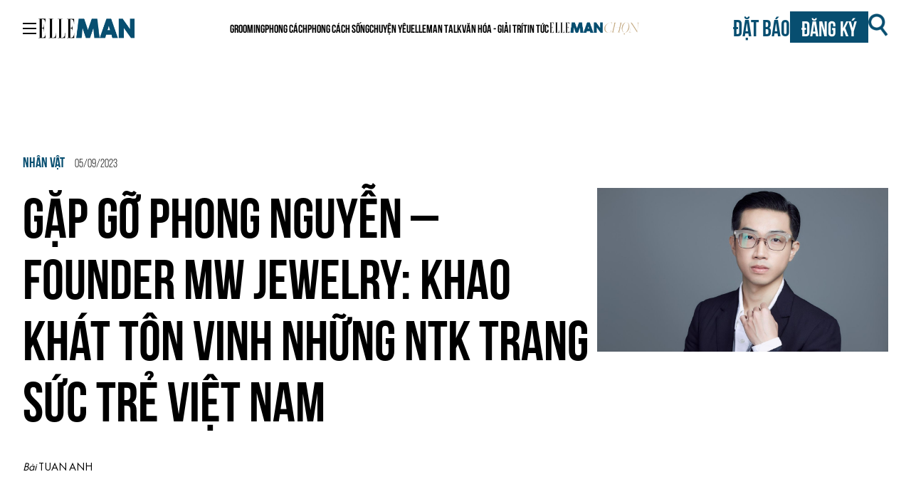

--- FILE ---
content_type: text/html; charset=UTF-8
request_url: https://www.elleman.vn/elle-man-360/nhan-vat/phong-nguyen-mw-jewelry-2023-elleman/
body_size: 31553
content:
<!doctype html>
<html lang="en-US">
  <head><script>if(navigator.userAgent.match(/MSIE|Internet Explorer/i)||navigator.userAgent.match(/Trident\/7\..*?rv:11/i)){var href=document.location.href;if(!href.match(/[?&]nowprocket/)){if(href.indexOf("?")==-1){if(href.indexOf("#")==-1){document.location.href=href+"?nowprocket=1"}else{document.location.href=href.replace("#","?nowprocket=1#")}}else{if(href.indexOf("#")==-1){document.location.href=href+"&nowprocket=1"}else{document.location.href=href.replace("#","&nowprocket=1#")}}}}</script><script>class RocketLazyLoadScripts{constructor(e){this.triggerEvents=e,this.eventOptions={passive:!0},this.userEventListener=this.triggerListener.bind(this),this.delayedScripts={normal:[],async:[],defer:[]},this.allJQueries=[]}_addUserInteractionListener(e){this.triggerEvents.forEach((t=>window.addEventListener(t,e.userEventListener,e.eventOptions)))}_removeUserInteractionListener(e){this.triggerEvents.forEach((t=>window.removeEventListener(t,e.userEventListener,e.eventOptions)))}triggerListener(){this._removeUserInteractionListener(this),"loading"===document.readyState?document.addEventListener("DOMContentLoaded",this._loadEverythingNow.bind(this)):this._loadEverythingNow()}async _loadEverythingNow(){this._delayEventListeners(),this._delayJQueryReady(this),this._handleDocumentWrite(),this._registerAllDelayedScripts(),this._preloadAllScripts(),await this._loadScriptsFromList(this.delayedScripts.normal),await this._loadScriptsFromList(this.delayedScripts.defer),await this._loadScriptsFromList(this.delayedScripts.async),await this._triggerDOMContentLoaded(),await this._triggerWindowLoad(),window.dispatchEvent(new Event("rocket-allScriptsLoaded"))}_registerAllDelayedScripts(){document.querySelectorAll("script[type=rocketlazyloadscript]").forEach((e=>{e.hasAttribute("src")?e.hasAttribute("async")&&!1!==e.async?this.delayedScripts.async.push(e):e.hasAttribute("defer")&&!1!==e.defer||"module"===e.getAttribute("data-rocket-type")?this.delayedScripts.defer.push(e):this.delayedScripts.normal.push(e):this.delayedScripts.normal.push(e)}))}async _transformScript(e){return await this._requestAnimFrame(),new Promise((t=>{const n=document.createElement("script");let i;[...e.attributes].forEach((e=>{let t=e.nodeName;"type"!==t&&("data-rocket-type"===t&&(t="type",i=e.nodeValue),n.setAttribute(t,e.nodeValue))})),e.hasAttribute("src")&&this._isValidScriptType(i)?(n.addEventListener("load",t),n.addEventListener("error",t)):(n.text=e.text,t()),e.parentNode.replaceChild(n,e)}))}_isValidScriptType(e){return!e||""===e||"string"==typeof e&&["text/javascript","text/x-javascript","text/ecmascript","text/jscript","application/javascript","application/x-javascript","application/ecmascript","application/jscript","module"].includes(e.toLowerCase())}async _loadScriptsFromList(e){const t=e.shift();return t?(await this._transformScript(t),this._loadScriptsFromList(e)):Promise.resolve()}_preloadAllScripts(){var e=document.createDocumentFragment();[...this.delayedScripts.normal,...this.delayedScripts.defer,...this.delayedScripts.async].forEach((t=>{const n=t.getAttribute("src");if(n){const t=document.createElement("link");t.href=n,t.rel="preload",t.as="script",e.appendChild(t)}})),document.head.appendChild(e)}_delayEventListeners(){let e={};function t(t,n){!function(t){function n(n){return e[t].eventsToRewrite.indexOf(n)>=0?"rocket-"+n:n}e[t]||(e[t]={originalFunctions:{add:t.addEventListener,remove:t.removeEventListener},eventsToRewrite:[]},t.addEventListener=function(){arguments[0]=n(arguments[0]),e[t].originalFunctions.add.apply(t,arguments)},t.removeEventListener=function(){arguments[0]=n(arguments[0]),e[t].originalFunctions.remove.apply(t,arguments)})}(t),e[t].eventsToRewrite.push(n)}function n(e,t){const n=e[t];Object.defineProperty(e,t,{get:n||function(){},set:n=>{e["rocket"+t]=n}})}t(document,"DOMContentLoaded"),t(window,"DOMContentLoaded"),t(window,"load"),t(window,"pageshow"),t(document,"readystatechange"),n(document,"onreadystatechange"),n(window,"onload"),n(window,"onpageshow")}_delayJQueryReady(e){let t=window.jQuery;Object.defineProperty(window,"jQuery",{get:()=>t,set(n){if(n&&n.fn&&!e.allJQueries.includes(n)){n.fn.ready=n.fn.init.prototype.ready=function(t){e.domReadyFired?t.bind(document)(n):document.addEventListener("rocket-DOMContentLoaded",(()=>t.bind(document)(n)))};const t=n.fn.on;n.fn.on=n.fn.init.prototype.on=function(){if(this[0]===window){function e(e){return e.split(" ").map((e=>"load"===e||0===e.indexOf("load.")?"rocket-jquery-load":e)).join(" ")}"string"==typeof arguments[0]||arguments[0]instanceof String?arguments[0]=e(arguments[0]):"object"==typeof arguments[0]&&Object.keys(arguments[0]).forEach((t=>{delete Object.assign(arguments[0],{[e(t)]:arguments[0][t]})[t]}))}return t.apply(this,arguments),this},e.allJQueries.push(n)}t=n}})}async _triggerDOMContentLoaded(){this.domReadyFired=!0,await this._requestAnimFrame(),document.dispatchEvent(new Event("rocket-DOMContentLoaded")),await this._requestAnimFrame(),window.dispatchEvent(new Event("rocket-DOMContentLoaded")),await this._requestAnimFrame(),document.dispatchEvent(new Event("rocket-readystatechange")),await this._requestAnimFrame(),document.rocketonreadystatechange&&document.rocketonreadystatechange()}async _triggerWindowLoad(){await this._requestAnimFrame(),window.dispatchEvent(new Event("rocket-load")),await this._requestAnimFrame(),window.rocketonload&&window.rocketonload(),await this._requestAnimFrame(),this.allJQueries.forEach((e=>e(window).trigger("rocket-jquery-load"))),window.dispatchEvent(new Event("rocket-pageshow")),await this._requestAnimFrame(),window.rocketonpageshow&&window.rocketonpageshow()}_handleDocumentWrite(){const e=new Map;document.write=document.writeln=function(t){const n=document.currentScript,i=document.createRange(),r=n.parentElement;let a=e.get(n);void 0===a&&(a=n.nextSibling,e.set(n,a));const o=document.createDocumentFragment();i.setStart(o,0),o.appendChild(i.createContextualFragment(t)),r.insertBefore(o,a)}}async _requestAnimFrame(){return new Promise((e=>requestAnimationFrame(e)))}static run(){const e=new RocketLazyLoadScripts(["keydown","mousemove","touchmove","touchstart","touchend","touchcancel","touchforcechange","wheel"]);e._addUserInteractionListener(e)}}RocketLazyLoadScripts.run();
</script>
    <meta charset="utf-8">
    <meta name="viewport" content="width=device-width, initial-scale=1">
    <meta name='robots' content='index, follow, max-image-preview:large, max-snippet:-1, max-video-preview:-1' />
	<style>img:is([sizes="auto" i], [sizes^="auto," i]) { contain-intrinsic-size: 3000px 1500px }</style>
	    <!-- Google Tag Manager -->
    <script type="rocketlazyloadscript">
        (function(w, d, s, l, i) {
            w[l] = w[l] || [];
            w[l].push({
                'gtm.start': new Date().getTime(),
                event: 'gtm.js'
            });
            var f = d.getElementsByTagName(s)[0],
                j = d.createElement(s),
                dl = l != 'dataLayer' ? '&l=' + l : '';
            j.async = true;
            j.src =
                'https://www.googletagmanager.com/gtm.js?id=' + i + dl;
            f.parentNode.insertBefore(j, f);
        })(window, document, 'script', 'dataLayer', 'GTM-KJD36HK');
    </script>
    <!-- End Google Tag Manager -->
    <script type="rocketlazyloadscript" data-minify="1" async='async' src='https://www.elleman.vn/app/cache/min/1/tag/js/gpt.js?ver=1764694108'></script>
    <script type="rocketlazyloadscript" async src="https://pagead2.googlesyndication.com/pagead/js/adsbygoogle.js?client=ca-pub-7385179368279294" crossorigin="anonymous"></script>
    <script type="rocketlazyloadscript">
        var googletag = googletag || {};
        googletag.cmd = googletag.cmd || [];
    </script>
    <script type="rocketlazyloadscript">
        googletag.cmd.push(function() {
            googletag.defineSlot('/7725849/elleman-all-page', [300, 600], 'div-gpt-ad-1750835505862-0').addService(googletag.pubads())
            // Home Desk
            googletag.defineSlot('/7725849/man-desktop-homepage-atf-a-1000x170', [
                [1000, 170],
                [1000, 227]
            ], 'div-gpt-ad-1700195996953-0').addService(googletag.pubads())
            googletag.defineSlot('/7725849/man-desktop-homepage-atf-b-1000x170', [
                [1000, 170],
                [1000, 227]
            ], 'div-gpt-ad-1700196069605-0').addService(googletag.pubads());
            googletag.defineSlot('/7725849/man-desktop-homepage-atf-c-1000x170', [
                [1000, 227],
                [1000, 170]
            ], 'div-gpt-ad-1700196106880-0').addService(googletag.pubads());
            googletag.defineSlot('/7725849/man-desktop-homepage-atf-d-1000x170', [
                [1000, 227],
                [1000, 170]
            ], 'div-gpt-ad-1700196134980-0').addService(googletag.pubads());
            googletag.defineSlot('/7725849/man-desktop-homepage-atf-e-1000x170', [
                [1000, 170],
                [1000, 227]
            ], 'div-gpt-ad-1700196194456-0').addService(googletag.pubads());
            googletag.defineSlot('/7725849/man-desktop-homepage-atf-f-1000x170', [
                [1000, 170],
                [1000, 227]
            ], 'div-gpt-ad-1700196223793-0').addService(googletag.pubads());
            googletag.defineSlot('/7725849/man-desktop-homepage-btf-a-300x570', [300, 570], 'div-gpt-ad-1700196266688-0').addService(googletag.pubads());
            googletag.defineSlot('/7725849/man-desktop-homepage-btf-b-300x570', [300, 570], 'div-gpt-ad-1700196303744-0').addService(googletag.pubads());
            // end Home Desk
            // Home Mob 
            googletag.defineSlot('/7725849/man-mobile-homepage-atf-a-300x200', [300, 200], 'div-gpt-ad-1700196707263-0').addService(googletag.pubads());
            googletag.defineSlot('/7725849/man-mobile-homepage-atf-b-300x200', [300, 200], 'div-gpt-ad-1700196738345-0').addService(googletag.pubads());
            googletag.defineSlot('/7725849/man-mobile-homepage-atf-c-300x200', [300, 200], 'div-gpt-ad-1700196769730-0').addService(googletag.pubads());
            googletag.defineSlot('/7725849/man-mobile-homepage-atf-d-300x200', [300, 200], 'div-gpt-ad-1700196795492-0').addService(googletag.pubads());
            googletag.defineSlot('/7725849/man-mobile-homepage-atf-e-300x200', [300, 200], 'div-gpt-ad-1700196819535-0').addService(googletag.pubads());
            googletag.defineSlot('/7725849/man-mobile-homepage-atf-f-300x200', [300, 200], 'div-gpt-ad-1700196849605-0').addService(googletag.pubads());
            googletag.defineSlot('/7725849/man-mobile-homepage-atf-g-300x200', [300, 200], 'div-gpt-ad-1700196877755-0').addService(googletag.pubads());
            // end Home Mod 
            // Category Desk
            googletag.defineSlot('/7725849/man-desktop-category-atf-a-1000x170', [
                [1000, 170],
                [1000, 227]
            ], 'div-gpt-ad-1698639170976-0').addService(googletag.pubads());
            googletag.defineSlot('/7725849/man-desktop-category-atf-b-1000x170', [
                [1000, 170],
                [1000, 227]
            ], 'div-gpt-ad-1698639221535-0').addService(googletag.pubads());
            googletag.defineSlot('/7725849/man-desktop-category-atf-c-1000x170', [
                [1000, 170],
                [1000, 227]
            ], 'div-gpt-ad-1698639261098-0').addService(googletag.pubads());
            googletag.defineSlot('/7725849/man-desktop-category-atf-d-1000x170', [
                [1000, 170],
                [1000, 227]
            ], 'div-gpt-ad-1698639288663-0').addService(googletag.pubads());
            googletag.defineSlot('/7725849/man-desktop-category-atf-e-1000x170', [
                [1000, 170],
                [1000, 227]
            ], 'div-gpt-ad-1698639312089-0').addService(googletag.pubads());
            // end Category Desk
            // Category Mob 
            googletag.defineSlot('/7725849/man-mobile-category-atf-a-300x200', [300, 200], 'div-gpt-ad-1700196484431-0').addService(googletag.pubads());
            googletag.defineSlot('/7725849/man-mobile-category-atf-b-300x200', [300, 200], 'div-gpt-ad-1700196529937-0').addService(googletag.pubads());
            googletag.defineSlot('/7725849/man-mobile-category-atf-c-300x200', [300, 200], 'div-gpt-ad-1700196555668-0').addService(googletag.pubads());
            googletag.defineSlot('/7725849/man-mobile-category-atf-d-300x200', [300, 200], 'div-gpt-ad-1700196583785-0').addService(googletag.pubads());
            googletag.defineSlot('/7725849/man-mobile-category-atf-e-300x200', [300, 200], 'div-gpt-ad-1700196611271-0').addService(googletag.pubads());
            // end Category Mod 
            // article Desk 
            googletag.defineSlot('/7725849/man-desktop-article-atf-a-1000x170', [
                [1000, 227],
                [1000, 170]
            ], 'div-gpt-ad-1698638656801-0').addService(googletag.pubads());
            googletag.defineSlot('/7725849/man-desktop-article-btf-a-300x570', [300, 570], 'div-gpt-ad-1698638865044-0').addService(googletag.pubads());
            // end article Desk 
            // article Mod 
            googletag.defineSlot('/7725849/man-mobile-article-atf-a-300x200', [300, 200], 'div-gpt-ad-1698638953242-0').addService(googletag.pubads());
            googletag.defineSlot('/7725849/man-mobile-article-atf-b-300x200', [300, 200], 'div-gpt-ad-1698639041434-0').addService(googletag.pubads());
            // end article Mod 
            googletag.pubads().enableSingleRequest();
            googletag.pubads().collapseEmptyDivs();
            // C) Enable lazy loading with...
            googletag.pubads().enableLazyLoad({
                // Fetch slots within 3 viewports.
                fetchMarginPercent: 300,
                // Render slots within 2 viewports.
                renderMarginPercent: 300,
                // Double the above values on mobile, where viewports are smaller
                // and users tend to scroll faster.
                mobileScaling: 2.0
            });
            googletag.enableServices();
        });
    </script>
    <style>[x-cloak] { display: none !important; }</style>
    
	<!-- This site is optimized with the Yoast SEO plugin v25.3 - https://yoast.com/wordpress/plugins/seo/ -->
	<title>Gặp gỡ Phong Nguyễn - Founder MW Jewelry: Khao khát tôn vinh những NTK trang sức trẻ Việt Nam | ELLE Man</title><style id="rocket-critical-css">:root{--ep-range-slider-background-color:#fff;--ep-range-slider-track-color:#eee}@media (min-width:768px){:root{--ep-range-slider-thumb-size:1.25em;--ep-range-slider-track-size:0.5em}}@font-face{font-display:swap;font-family:Elle Gabor Std;font-style:normal;font-weight:300;src:url(/app/themes/man/public/fonts/ElleGaborStd-Text.78623f.woff2) format("woff2"),url(/app/themes/man/public/fonts/ElleGaborStd-Text.3cdd82.woff) format("woff")}@font-face{font-display:swap;font-family:Elle Gabor Std;font-style:normal;font-weight:200;src:url(/app/themes/man/public/fonts/ElleGaborStd-Light.6844bd.woff2) format("woff2"),url(/app/themes/man/public/fonts/ElleGaborStd-Light.7cc180.woff) format("woff")}@font-face{font-display:swap;font-family:Elle Gabor Std;font-style:normal;font-weight:400;src:url(/app/themes/man/public/fonts/ElleGaborStd-Book.11c8f6.woff2) format("woff2"),url(/app/themes/man/public/fonts/ElleGaborStd-Book.2cd3b1.woff) format("woff")}@font-face{font-display:swap;font-family:Elle Gabor Std;font-style:normal;font-weight:100;src:url(/app/themes/man/public/fonts/ElleGaborStd-UltraLight.d225f0.woff2) format("woff2"),url(/app/themes/man/public/fonts/ElleGaborStd-UltraLight.f4603d.woff) format("woff")}@font-face{font-display:swap;font-family:Elle Gabor Std;font-style:normal;font-weight:500;src:url(/app/themes/man/public/fonts/ElleGaborStd-Medium.568175.woff2) format("woff2"),url(/app/themes/man/public/fonts/ElleGaborStd-Medium.abab0b.woff) format("woff")}@font-face{font-display:swap;font-family:Elle Gabor Std;font-style:normal;font-weight:600;src:url(/app/themes/man/public/fonts/ElleGaborStd-DemiBold.df63bc.woff2) format("woff2"),url(/app/themes/man/public/fonts/ElleGaborStd-DemiBold.69860a.woff) format("woff")}@font-face{font-display:swap;font-family:Elle Gabor Std;font-style:normal;font-weight:700;src:url(/app/themes/man/public/fonts/ElleGaborStd-Bold.0f4864.woff2) format("woff2"),url(/app/themes/man/public/fonts/ElleGaborStd-Bold.36dbe9.woff) format("woff")}@font-face{font-display:swap;font-family:Elle Gabor Std;font-style:normal;font-weight:900;src:url(/app/themes/man/public/fonts/ElleGaborStd-Black.8e6ae8.woff2) format("woff2"),url(/app/themes/man/public/fonts/ElleGaborStd-Black.b7959d.woff) format("woff")}@font-face{font-display:swap;font-family:UTM Bebas;font-style:normal;font-weight:400;src:url(/app/themes/man/public/fonts/UTMBebas.49f17f.ttf)}@font-face{font-display:swap;font-family:SVN-Bebas Neue;font-style:normal;font-weight:350;src:url(/app/themes/man/public/fonts/SVN-BebasNeueBook.274b59.otf)}@font-face{font-display:swap;font-family:SVN-Bebas Neue;font-style:normal;font-weight:700;src:url(/app/themes/man/public/fonts/SVN-BebasNeueBold.b56279.otf)}*,:after,:before{border:0 solid #e5e7eb;box-sizing:border-box}:after,:before{--tw-content:""}html{-webkit-text-size-adjust:100%;font-feature-settings:normal;font-family:ui-sans-serif,system-ui,-apple-system,Segoe UI,Roboto,Ubuntu,Cantarell,Noto Sans,sans-serif,BlinkMacSystemFont,Helvetica Neue,Arial,Apple Color Emoji,Segoe UI Emoji,Segoe UI Symbol,Noto Color Emoji;font-variation-settings:normal;line-height:1.5;-moz-tab-size:4;tab-size:4}body{line-height:inherit}h1,h2,h3,h4{font-size:inherit;font-weight:inherit}a{color:inherit;text-decoration:inherit}strong{font-weight:bolder}button,input{font-feature-settings:inherit;color:inherit;font-family:inherit;font-size:100%;font-variation-settings:inherit;font-weight:inherit;line-height:inherit;margin:0;padding:0}button{text-transform:none}button{-webkit-appearance:button;background-color:initial;background-image:none}:-moz-focusring{outline:auto}:-moz-ui-invalid{box-shadow:none}::-webkit-inner-spin-button,::-webkit-outer-spin-button{height:auto}[type=search]{-webkit-appearance:textfield;outline-offset:-2px}::-webkit-search-decoration{-webkit-appearance:none}::-webkit-file-upload-button{-webkit-appearance:button;font:inherit}h1,h2,h3,h4,p{margin:0}ol,ul{list-style:none;margin:0;padding:0}img,svg{display:block;vertical-align:middle}img{height:auto;max-width:100%}*,:after,:before{--tw-border-spacing-x:0;--tw-border-spacing-y:0;--tw-translate-x:0;--tw-translate-y:0;--tw-rotate:0;--tw-skew-x:0;--tw-skew-y:0;--tw-scale-x:1;--tw-scale-y:1;--tw-pan-x:;--tw-pan-y:;--tw-pinch-zoom:;--tw-scroll-snap-strictness:proximity;--tw-gradient-from-position:;--tw-gradient-via-position:;--tw-gradient-to-position:;--tw-ordinal:;--tw-slashed-zero:;--tw-numeric-figure:;--tw-numeric-spacing:;--tw-numeric-fraction:;--tw-ring-inset:;--tw-ring-offset-width:0px;--tw-ring-offset-color:#fff;--tw-ring-color:#3b82f680;--tw-ring-offset-shadow:0 0 #0000;--tw-ring-shadow:0 0 #0000;--tw-shadow:0 0 #0000;--tw-shadow-colored:0 0 #0000;--tw-blur:;--tw-brightness:;--tw-contrast:;--tw-grayscale:;--tw-hue-rotate:;--tw-invert:;--tw-saturate:;--tw-sepia:;--tw-drop-shadow:;--tw-backdrop-blur:;--tw-backdrop-brightness:;--tw-backdrop-contrast:;--tw-backdrop-grayscale:;--tw-backdrop-hue-rotate:;--tw-backdrop-invert:;--tw-backdrop-opacity:;--tw-backdrop-saturate:;--tw-backdrop-sepia:}::backdrop{--tw-border-spacing-x:0;--tw-border-spacing-y:0;--tw-translate-x:0;--tw-translate-y:0;--tw-rotate:0;--tw-skew-x:0;--tw-skew-y:0;--tw-scale-x:1;--tw-scale-y:1;--tw-pan-x:;--tw-pan-y:;--tw-pinch-zoom:;--tw-scroll-snap-strictness:proximity;--tw-gradient-from-position:;--tw-gradient-via-position:;--tw-gradient-to-position:;--tw-ordinal:;--tw-slashed-zero:;--tw-numeric-figure:;--tw-numeric-spacing:;--tw-numeric-fraction:;--tw-ring-inset:;--tw-ring-offset-width:0px;--tw-ring-offset-color:#fff;--tw-ring-color:#3b82f680;--tw-ring-offset-shadow:0 0 #0000;--tw-ring-shadow:0 0 #0000;--tw-shadow:0 0 #0000;--tw-shadow-colored:0 0 #0000;--tw-blur:;--tw-brightness:;--tw-contrast:;--tw-grayscale:;--tw-hue-rotate:;--tw-invert:;--tw-saturate:;--tw-sepia:;--tw-drop-shadow:;--tw-backdrop-blur:;--tw-backdrop-brightness:;--tw-backdrop-contrast:;--tw-backdrop-grayscale:;--tw-backdrop-hue-rotate:;--tw-backdrop-invert:;--tw-backdrop-opacity:;--tw-backdrop-saturate:;--tw-backdrop-sepia:}.container{padding-left:1rem;padding-right:1rem;width:100%}@media (min-width:454px){.container{max-width:454px}}@media (min-width:640px){.container{max-width:640px}}@media (min-width:768px){.container{max-width:768px}}@media (min-width:1024px){.container{max-width:1024px;padding-left:2rem;padding-right:2rem}}@media (min-width:1280px){.container{max-width:1280px}}.fixed{position:fixed}.absolute{position:absolute}.relative{position:relative}.-left-4{left:-1rem}.left-0{left:0}.left-5{left:1.25rem}.top-0{top:0}.top-5{top:1.25rem}.top-\[-3\.125rem\]{top:-3.125rem}.z-20{z-index:20}.z-40{z-index:40}.z-50{z-index:50}.mx-auto{margin-left:auto;margin-right:auto}.mb-7{margin-bottom:1.75rem}.mr-6{margin-right:1.5rem}.mr-\[0\.688rem\]{margin-right:.688rem}.mt-10{margin-top:2.5rem}.mt-16{margin-top:4rem}.mt-4{margin-top:1rem}.mt-7{margin-top:1.75rem}.mt-9{margin-top:2.25rem}.mt-\[1\.125rem\]{margin-top:1.125rem}.mt-\[5\.625rem\]{margin-top:5.625rem}.mt-\[7\.5rem\]{margin-top:7.5rem}.line-clamp-2{-webkit-line-clamp:2}.line-clamp-2,.line-clamp-3{-webkit-box-orient:vertical;display:-webkit-box;overflow:hidden}.line-clamp-3{-webkit-line-clamp:3}.block{display:block}.inline-block{display:inline-block}.flex{display:flex}.grid{display:grid}.hidden{display:none}.h-screen{height:100vh}.max-h-96{max-height:24rem}.w-1\/2{width:50%}.w-32{width:8rem}.w-40{width:10rem}.w-\[141px\]{width:141px}.w-full{width:100%}.w-screen{width:100vw}.grid-cols-2{grid-template-columns:repeat(2,minmax(0,1fr))}.flex-col{flex-direction:column}.items-center{align-items:center}.items-baseline{align-items:baseline}.justify-end{justify-content:flex-end}.justify-center{justify-content:center}.justify-between{justify-content:space-between}.gap-4{gap:1rem}.gap-5{gap:1.25rem}.gap-6{gap:1.5rem}.gap-7{gap:1.75rem}.gap-\[18px\]{gap:18px}.overflow-y-scroll{overflow-y:scroll}.rounded-lg{border-radius:.5rem}.rounded-t-md{border-top-left-radius:.375rem;border-top-right-radius:.375rem}.border{border-width:1px}.border-\[1\.5px\]{border-width:1.5px}.border-solid{border-style:solid}.border-gray-300{--tw-border-opacity:1;border-color:#d1d5db}@supports (color:rgb(0 0 0/0)) and (top:var(--f)){.border-gray-300{border-color:rgb(209 213 219/var(--tw-border-opacity))}}.bg-darkCerulean{--tw-bg-opacity:1;background-color:#074e70}@supports (color:rgb(0 0 0/0)) and (top:var(--f)){.bg-darkCerulean{background-color:rgb(7 78 112/var(--tw-bg-opacity))}}.bg-gray-100{--tw-bg-opacity:1;background-color:#f3f4f6}@supports (color:rgb(0 0 0/0)) and (top:var(--f)){.bg-gray-100{background-color:rgb(243 244 246/var(--tw-bg-opacity))}}.bg-gray-200{--tw-bg-opacity:1;background-color:#e5e7eb}@supports (color:rgb(0 0 0/0)) and (top:var(--f)){.bg-gray-200{background-color:rgb(229 231 235/var(--tw-bg-opacity))}}.bg-white{--tw-bg-opacity:1;background-color:#fff}@supports (color:rgb(0 0 0/0)) and (top:var(--f)){.bg-white{background-color:rgb(255 255 255/var(--tw-bg-opacity))}}.p-1{padding:.25rem}.px-2{padding-left:.5rem;padding-right:.5rem}.px-4{padding-left:1rem;padding-right:1rem}.py-1{padding-bottom:.25rem;padding-top:.25rem}.py-2{padding-bottom:.5rem;padding-top:.5rem}.pb-4{padding-bottom:1rem}.pl-11{padding-left:2.75rem}.pr-5{padding-right:1.25rem}.pt-2{padding-top:.5rem}.pt-4{padding-top:1rem}.text-center{text-align:center}.text-justify{text-align:justify}.font-Elle_Gabor_Std{font-family:Elle Gabor Std}.font-SVN_Bebas_Neue{font-family:SVN-Bebas Neue}.font-UTM_Bebas{font-family:UTM Bebas}.text-3xl{font-size:1.875rem;line-height:2.25rem}.text-4xl{font-size:2.25rem;line-height:2.5rem}.text-5xl{font-size:3rem;line-height:1}.text-\[0\.9rem\]{font-size:.9rem}.text-lg{font-size:1.125rem;line-height:1.75rem}.text-xl{font-size:1.25rem;line-height:1.75rem}.font-\[350\]{font-weight:350}.font-bold{font-weight:700}.font-light{font-weight:300}.font-medium{font-weight:500}.font-normal{font-weight:400}.font-semibold{font-weight:600}.uppercase{text-transform:uppercase}.italic{font-style:italic}.leading-5{line-height:1.25rem}.leading-7{line-height:1.75rem}.leading-\[4\.156rem\]{line-height:4.156rem}.leading-\[6\.156rem\]{line-height:6.156rem}.text-\[milanoRed\]{color:milanoRed}.text-black{--tw-text-opacity:1;color:#000}@supports (color:rgb(0 0 0/0)) and (top:var(--f)){.text-black{color:rgb(0 0 0/var(--tw-text-opacity))}}.text-darkCerulean{--tw-text-opacity:1;color:#074e70}@supports (color:rgb(0 0 0/0)) and (top:var(--f)){.text-darkCerulean{color:rgb(7 78 112/var(--tw-text-opacity))}}.text-fawn{--tw-text-opacity:1;color:#c9b08a}@supports (color:rgb(0 0 0/0)) and (top:var(--f)){.text-fawn{color:rgb(201 176 138/var(--tw-text-opacity))}}.text-gray-700{--tw-text-opacity:1;color:#374151}@supports (color:rgb(0 0 0/0)) and (top:var(--f)){.text-gray-700{color:rgb(55 65 81/var(--tw-text-opacity))}}.text-white{--tw-text-opacity:1;color:#fff}@supports (color:rgb(0 0 0/0)) and (top:var(--f)){.text-white{color:rgb(255 255 255/var(--tw-text-opacity))}}a,article,body,div,form,h1,h2,h3,h4,header,html,img,label,li,nav,ol,p,span,strong,ul{border:none;font-family:Elle Gabor Std;font-size:100%;margin:0;padding:0;vertical-align:initial}html{box-sizing:border-box}*,:after,:before{box-sizing:inherit}article,header,main,nav{display:block}body{font-size:16px;font-weight:400;margin:0}ul{list-style-type:none}a{background:#0000;-webkit-text-decoration:none;text-decoration:none}button,input{line-height:normal}input[type=search]{-webkit-appearance:textfield}input[type=search]::-webkit-search-cancel-button,input[type=search]::-webkit-search-decoration{-webkit-appearance:none}button::-moz-focus-inner,input::-moz-focus-inner{border:0;padding:0}img{display:block;height:auto;object-fit:cover;width:100%}input{-webkit-appearance:none;appearance:none;margin:0;padding:0}.single-content .content-left{font-family:Elle Gabor Std;font-size:24px;font-weight:300}.single-content .content-left a img{display:block;margin:1rem auto 1.5rem}.single-content .content-left .title.title__category--top{color:#a80c0c;font-size:1.2rem;font-weight:500;line-height:1.5rem;text-transform:uppercase}.single-content .content-left .title a{font-size:1.1rem;font-weight:600;line-height:1.2rem;margin-top:5px;text-align:left;text-transform:uppercase}.single-content .content-left strong{font-weight:500}.single-content .content-left p{font-size:1.125rem}.modal{display:none}.modal-content{background-color:#fff;border-radius:4px}.divide-b-dashed{border-bottom:2px dashed #074e70}@media (min-width:640px){.single-content .content-left .title a{font-size:1.1rem;line-height:1.75rem}.single-content .content-left .title.title__category--top a{font-size:1rem;line-height:1rem}}@media (min-width:1024px){.single-content .content-left p{font-size:1.25rem}.title.title__category--top a{text-decoration:underline;-webkit-text-decoration:underline solid #a80c0c;text-decoration:underline solid #a80c0c;-webkit-text-decoration:underline #a80c0c 2px;text-decoration:underline #a80c0c 2px;text-decoration-thickness:2px}}.title.title__category--top a{text-decoration:underline;-webkit-text-decoration:underline solid #a80c0c;text-decoration:underline solid #a80c0c;-webkit-text-decoration:underline #a80c0c 2px;text-decoration:underline #a80c0c 2px;text-decoration-thickness:2px}.another-post{margin:20px 0}@media (min-width:640px){.sm\:relative{position:relative}.sm\:mb-3{margin-bottom:.75rem}.sm\:mt-3{margin-top:.75rem}.sm\:p-4{padding:1rem}}@media (min-width:768px){.md\:inline-block{display:inline-block}.md\:flex{display:flex}.md\:w-7{width:1.75rem}.md\:w-full{width:100%}.md\:text-3xl{font-size:1.875rem;line-height:2.25rem}.md\:text-xl{font-size:1.25rem;line-height:1.75rem}}@media (min-width:1024px){.lg\:mt-0{margin-top:0}.lg\:inline-block{display:inline-block}.lg\:flex{display:flex}.lg\:hidden{display:none}.lg\:w-\[40\%\]{width:40%}.lg\:w-\[55\%\]{width:55%}.lg\:items-start{align-items:flex-start}.lg\:justify-between{justify-content:space-between}.lg\:gap-28{gap:7rem}.lg\:font-SVN_Bebas_Neue{font-family:SVN-Bebas Neue}.lg\:text-\[2rem\]{font-size:2rem}.lg\:text-\[3\.125rem\]{font-size:3.125rem}.lg\:text-\[4\.875rem\]{font-size:4.875rem}.lg\:text-xl{font-size:1.25rem;line-height:1.75rem}.lg\:font-bold{font-weight:700}.lg\:uppercase{text-transform:uppercase}.lg\:leading-\[5\.375rem\]{line-height:5.375rem}.lg\:text-darkCerulean{--tw-text-opacity:1;color:#074e70}@supports (color:rgb(0 0 0/0)) and (top:var(--f)){.lg\:text-darkCerulean{color:rgb(7 78 112/var(--tw-text-opacity))}}}@media (min-width:1280px){.xl\:block{display:block}.xl\:gap-5{gap:1.25rem}}</style>
	<meta name="description" content="Cùng ELLE Man tìm hiểu quá trình thành lập MW Jewelry, cùng khao khát tôn vinh các NTK trang sức Việt Nam qua chia sẻ từ Phong Nguyễn - Founder MW Jewelry." />
	<link rel="canonical" href="https://www.elleman.vn/elle-man-360/nhan-vat/phong-nguyen-mw-jewelry-2023-elleman/" />
	<meta property="og:locale" content="en_US" />
	<meta property="og:type" content="article" />
	<meta property="og:title" content="Gặp gỡ Phong Nguyễn - Founder MW Jewelry: Khao khát tôn vinh những NTK trang sức trẻ Việt Nam | ELLE Man" />
	<meta property="og:description" content="Cùng ELLE Man tìm hiểu quá trình thành lập MW Jewelry, cùng khao khát tôn vinh các NTK trang sức Việt Nam qua chia sẻ từ Phong Nguyễn - Founder MW Jewelry." />
	<meta property="og:url" content="https://www.elleman.vn/elle-man-360/nhan-vat/phong-nguyen-mw-jewelry-2023-elleman/" />
	<meta property="og:site_name" content="ELLE MAN" />
	<meta property="article:publisher" content="https://www.facebook.com/elleman.vn" />
	<meta property="article:published_time" content="2023-09-05T02:58:00+00:00" />
	<meta property="article:modified_time" content="2023-10-13T05:05:11+00:00" />
	<meta property="og:image" content="https://www.elleman.vn/app/uploads/2023/09/05/225057/Phong-Nguyen_MW-Jewelry-2_elleman.jpg" />
	<meta property="og:image:width" content="1280" />
	<meta property="og:image:height" content="720" />
	<meta property="og:image:type" content="image/jpeg" />
	<meta name="author" content="Tuan Anh" />
	<meta name="twitter:card" content="summary_large_image" />
	<meta name="twitter:label1" content="Written by" />
	<meta name="twitter:data1" content="Tuan Anh" />
	<meta name="twitter:label2" content="Est. reading time" />
	<meta name="twitter:data2" content="10 minutes" />
	<script type="application/ld+json" class="yoast-schema-graph">{"@context":"https://schema.org","@graph":[{"@type":"WebPage","@id":"https://www.elleman.vn/elle-man-360/nhan-vat/phong-nguyen-mw-jewelry-2023-elleman/","url":"https://www.elleman.vn/elle-man-360/nhan-vat/phong-nguyen-mw-jewelry-2023-elleman/","name":"Gặp gỡ Phong Nguyễn - Founder MW Jewelry: Khao khát tôn vinh những NTK trang sức trẻ Việt Nam | ELLE Man","isPartOf":{"@id":"https://www.elleman.vn/#website"},"primaryImageOfPage":{"@id":"https://www.elleman.vn/elle-man-360/nhan-vat/phong-nguyen-mw-jewelry-2023-elleman/#primaryimage"},"image":{"@id":"https://www.elleman.vn/elle-man-360/nhan-vat/phong-nguyen-mw-jewelry-2023-elleman/#primaryimage"},"thumbnailUrl":"/app/uploads/2023/09/05/225057/Phong-Nguyen_MW-Jewelry-2_elleman.jpg","datePublished":"2023-09-05T02:58:00+00:00","dateModified":"2023-10-13T05:05:11+00:00","author":{"@id":"https://www.elleman.vn/#/schema/person/ab891bfd4a9da042751080567d809d52"},"description":"Cùng ELLE Man tìm hiểu quá trình thành lập MW Jewelry, cùng khao khát tôn vinh các NTK trang sức Việt Nam qua chia sẻ từ Phong Nguyễn - Founder MW Jewelry.","breadcrumb":{"@id":"https://www.elleman.vn/elle-man-360/nhan-vat/phong-nguyen-mw-jewelry-2023-elleman/#breadcrumb"},"inLanguage":"en-US","potentialAction":[{"@type":"ReadAction","target":["https://www.elleman.vn/elle-man-360/nhan-vat/phong-nguyen-mw-jewelry-2023-elleman/"]}]},{"@type":"ImageObject","inLanguage":"en-US","@id":"https://www.elleman.vn/elle-man-360/nhan-vat/phong-nguyen-mw-jewelry-2023-elleman/#primaryimage","url":"/app/uploads/2023/09/05/225057/Phong-Nguyen_MW-Jewelry-2_elleman.jpg","contentUrl":"/app/uploads/2023/09/05/225057/Phong-Nguyen_MW-Jewelry-2_elleman.jpg","width":1280,"height":720},{"@type":"BreadcrumbList","@id":"https://www.elleman.vn/elle-man-360/nhan-vat/phong-nguyen-mw-jewelry-2023-elleman/#breadcrumb","itemListElement":[{"@type":"ListItem","position":1,"name":"Home","item":"https://www.elleman.vn/"},{"@type":"ListItem","position":2,"name":"Gặp gỡ Phong Nguyễn &#8211; Founder MW Jewelry: Khao khát tôn vinh những NTK trang sức trẻ Việt Nam"}]},{"@type":"WebSite","@id":"https://www.elleman.vn/#website","url":"https://www.elleman.vn/","name":"ELLE MAN","description":"Tạp chí thời trang dành cho phái mạnh","potentialAction":[{"@type":"SearchAction","target":{"@type":"EntryPoint","urlTemplate":"https://www.elleman.vn/search/{search_term_string}"},"query-input":{"@type":"PropertyValueSpecification","valueRequired":true,"valueName":"search_term_string"}}],"inLanguage":"en-US"},{"@type":"Person","@id":"https://www.elleman.vn/#/schema/person/ab891bfd4a9da042751080567d809d52","name":"Tuan Anh","image":{"@type":"ImageObject","inLanguage":"en-US","@id":"https://www.elleman.vn/#/schema/person/image/","url":"https://secure.gravatar.com/avatar/32fba7b81c896097100703de69865b65?s=96&d=mm&r=g","contentUrl":"https://secure.gravatar.com/avatar/32fba7b81c896097100703de69865b65?s=96&d=mm&r=g","caption":"Tuan Anh"},"url":"https://www.elleman.vn/author/anhtuan/"}]}</script>
	<!-- / Yoast SEO plugin. -->


<link rel='dns-prefetch' href='//www.elleman.vn' />
<link rel='dns-prefetch' href='//fonts.googleapis.com' />
<link rel='dns-prefetch' href='//apis.google.com' />
<link rel='dns-prefetch' href='//ajax.googleapis.com' />
<link rel='dns-prefetch' href='//maps.googleapis.com' />
<link rel='dns-prefetch' href='//google-analytics.com' />
<link rel='dns-prefetch' href='//api.pinterest.com' />
<link rel='dns-prefetch' href='//cdnjs.cloudflare.com' />
<link rel='dns-prefetch' href='//connect.facebook.net' />
<link rel='dns-prefetch' href='//i.ytimg.com' />
<link rel='dns-prefetch' href='//fonts.gstatic.com' />
<link rel='dns-prefetch' href='//www.googletagmanager.com' />

<style id='global-styles-inline-css'>
:root{--wp--preset--aspect-ratio--square: 1;--wp--preset--aspect-ratio--4-3: 4/3;--wp--preset--aspect-ratio--3-4: 3/4;--wp--preset--aspect-ratio--3-2: 3/2;--wp--preset--aspect-ratio--2-3: 2/3;--wp--preset--aspect-ratio--16-9: 16/9;--wp--preset--aspect-ratio--9-16: 9/16;--wp--preset--color--black: #000000;--wp--preset--color--cyan-bluish-gray: #abb8c3;--wp--preset--color--white: #ffffff;--wp--preset--color--pale-pink: #f78da7;--wp--preset--color--vivid-red: #cf2e2e;--wp--preset--color--luminous-vivid-orange: #ff6900;--wp--preset--color--luminous-vivid-amber: #fcb900;--wp--preset--color--light-green-cyan: #7bdcb5;--wp--preset--color--vivid-green-cyan: #00d084;--wp--preset--color--pale-cyan-blue: #8ed1fc;--wp--preset--color--vivid-cyan-blue: #0693e3;--wp--preset--color--vivid-purple: #9b51e0;--wp--preset--color--inherit: inherit;--wp--preset--color--current: currentcolor;--wp--preset--color--transparent: transparent;--wp--preset--color--slate-50: #f8fafc;--wp--preset--color--slate-100: #f1f5f9;--wp--preset--color--slate-200: #e2e8f0;--wp--preset--color--slate-300: #cbd5e1;--wp--preset--color--slate-400: #94a3b8;--wp--preset--color--slate-500: #64748b;--wp--preset--color--slate-600: #475569;--wp--preset--color--slate-700: #334155;--wp--preset--color--slate-800: #1e293b;--wp--preset--color--slate-900: #0f172a;--wp--preset--color--slate-950: #020617;--wp--preset--color--gray-50: #f9fafb;--wp--preset--color--gray-100: #f3f4f6;--wp--preset--color--gray-200: #e5e7eb;--wp--preset--color--gray-300: #d1d5db;--wp--preset--color--gray-400: #9ca3af;--wp--preset--color--gray-500: #6b7280;--wp--preset--color--gray-600: #4b5563;--wp--preset--color--gray-700: #374151;--wp--preset--color--gray-800: #1f2937;--wp--preset--color--gray-900: #111827;--wp--preset--color--gray-950: #030712;--wp--preset--color--zinc-50: #fafafa;--wp--preset--color--zinc-100: #f4f4f5;--wp--preset--color--zinc-200: #e4e4e7;--wp--preset--color--zinc-300: #d4d4d8;--wp--preset--color--zinc-400: #a1a1aa;--wp--preset--color--zinc-500: #71717a;--wp--preset--color--zinc-600: #52525b;--wp--preset--color--zinc-700: #3f3f46;--wp--preset--color--zinc-800: #27272a;--wp--preset--color--zinc-900: #18181b;--wp--preset--color--zinc-950: #09090b;--wp--preset--color--neutral-50: #fafafa;--wp--preset--color--neutral-100: #f5f5f5;--wp--preset--color--neutral-200: #e5e5e5;--wp--preset--color--neutral-300: #d4d4d4;--wp--preset--color--neutral-400: #a3a3a3;--wp--preset--color--neutral-500: #737373;--wp--preset--color--neutral-600: #525252;--wp--preset--color--neutral-700: #404040;--wp--preset--color--neutral-800: #262626;--wp--preset--color--neutral-900: #171717;--wp--preset--color--neutral-950: #0a0a0a;--wp--preset--color--stone-50: #fafaf9;--wp--preset--color--stone-100: #f5f5f4;--wp--preset--color--stone-200: #e7e5e4;--wp--preset--color--stone-300: #d6d3d1;--wp--preset--color--stone-400: #a8a29e;--wp--preset--color--stone-500: #78716c;--wp--preset--color--stone-600: #57534e;--wp--preset--color--stone-700: #44403c;--wp--preset--color--stone-800: #292524;--wp--preset--color--stone-900: #1c1917;--wp--preset--color--stone-950: #0c0a09;--wp--preset--color--red-50: #fef2f2;--wp--preset--color--red-100: #fee2e2;--wp--preset--color--red-200: #fecaca;--wp--preset--color--red-300: #fca5a5;--wp--preset--color--red-400: #f87171;--wp--preset--color--red-500: #ef4444;--wp--preset--color--red-600: #dc2626;--wp--preset--color--red-700: #b91c1c;--wp--preset--color--red-800: #991b1b;--wp--preset--color--red-900: #7f1d1d;--wp--preset--color--red-950: #450a0a;--wp--preset--color--orange-50: #fff7ed;--wp--preset--color--orange-100: #ffedd5;--wp--preset--color--orange-200: #fed7aa;--wp--preset--color--orange-300: #fdba74;--wp--preset--color--orange-400: #fb923c;--wp--preset--color--orange-500: #f97316;--wp--preset--color--orange-600: #ea580c;--wp--preset--color--orange-700: #c2410c;--wp--preset--color--orange-800: #9a3412;--wp--preset--color--orange-900: #7c2d12;--wp--preset--color--orange-950: #431407;--wp--preset--color--amber-50: #fffbeb;--wp--preset--color--amber-100: #fef3c7;--wp--preset--color--amber-200: #fde68a;--wp--preset--color--amber-300: #fcd34d;--wp--preset--color--amber-400: #fbbf24;--wp--preset--color--amber-500: #f59e0b;--wp--preset--color--amber-600: #d97706;--wp--preset--color--amber-700: #b45309;--wp--preset--color--amber-800: #92400e;--wp--preset--color--amber-900: #78350f;--wp--preset--color--amber-950: #451a03;--wp--preset--color--yellow-50: #fefce8;--wp--preset--color--yellow-100: #fef9c3;--wp--preset--color--yellow-200: #fef08a;--wp--preset--color--yellow-300: #fde047;--wp--preset--color--yellow-400: #facc15;--wp--preset--color--yellow-500: #eab308;--wp--preset--color--yellow-600: #ca8a04;--wp--preset--color--yellow-700: #a16207;--wp--preset--color--yellow-800: #854d0e;--wp--preset--color--yellow-900: #713f12;--wp--preset--color--yellow-950: #422006;--wp--preset--color--lime-50: #f7fee7;--wp--preset--color--lime-100: #ecfccb;--wp--preset--color--lime-200: #d9f99d;--wp--preset--color--lime-300: #bef264;--wp--preset--color--lime-400: #a3e635;--wp--preset--color--lime-500: #84cc16;--wp--preset--color--lime-600: #65a30d;--wp--preset--color--lime-700: #4d7c0f;--wp--preset--color--lime-800: #3f6212;--wp--preset--color--lime-900: #365314;--wp--preset--color--lime-950: #1a2e05;--wp--preset--color--green-50: #f0fdf4;--wp--preset--color--green-100: #dcfce7;--wp--preset--color--green-200: #bbf7d0;--wp--preset--color--green-300: #86efac;--wp--preset--color--green-400: #4ade80;--wp--preset--color--green-500: #22c55e;--wp--preset--color--green-600: #16a34a;--wp--preset--color--green-700: #15803d;--wp--preset--color--green-800: #166534;--wp--preset--color--green-900: #14532d;--wp--preset--color--green-950: #052e16;--wp--preset--color--emerald-50: #ecfdf5;--wp--preset--color--emerald-100: #d1fae5;--wp--preset--color--emerald-200: #a7f3d0;--wp--preset--color--emerald-300: #6ee7b7;--wp--preset--color--emerald-400: #34d399;--wp--preset--color--emerald-500: #10b981;--wp--preset--color--emerald-600: #059669;--wp--preset--color--emerald-700: #047857;--wp--preset--color--emerald-800: #065f46;--wp--preset--color--emerald-900: #064e3b;--wp--preset--color--emerald-950: #022c22;--wp--preset--color--teal-50: #f0fdfa;--wp--preset--color--teal-100: #ccfbf1;--wp--preset--color--teal-200: #99f6e4;--wp--preset--color--teal-300: #5eead4;--wp--preset--color--teal-400: #2dd4bf;--wp--preset--color--teal-500: #14b8a6;--wp--preset--color--teal-600: #0d9488;--wp--preset--color--teal-700: #0f766e;--wp--preset--color--teal-800: #115e59;--wp--preset--color--teal-900: #134e4a;--wp--preset--color--teal-950: #042f2e;--wp--preset--color--cyan-50: #ecfeff;--wp--preset--color--cyan-100: #cffafe;--wp--preset--color--cyan-200: #a5f3fc;--wp--preset--color--cyan-300: #67e8f9;--wp--preset--color--cyan-400: #22d3ee;--wp--preset--color--cyan-500: #06b6d4;--wp--preset--color--cyan-600: #0891b2;--wp--preset--color--cyan-700: #0e7490;--wp--preset--color--cyan-800: #155e75;--wp--preset--color--cyan-900: #164e63;--wp--preset--color--cyan-950: #083344;--wp--preset--color--sky-50: #f0f9ff;--wp--preset--color--sky-100: #e0f2fe;--wp--preset--color--sky-200: #bae6fd;--wp--preset--color--sky-300: #7dd3fc;--wp--preset--color--sky-400: #38bdf8;--wp--preset--color--sky-500: #0ea5e9;--wp--preset--color--sky-600: #0284c7;--wp--preset--color--sky-700: #0369a1;--wp--preset--color--sky-800: #075985;--wp--preset--color--sky-900: #0c4a6e;--wp--preset--color--sky-950: #082f49;--wp--preset--color--blue-50: #eff6ff;--wp--preset--color--blue-100: #dbeafe;--wp--preset--color--blue-200: #bfdbfe;--wp--preset--color--blue-300: #93c5fd;--wp--preset--color--blue-400: #60a5fa;--wp--preset--color--blue-500: #3b82f6;--wp--preset--color--blue-600: #2563eb;--wp--preset--color--blue-700: #1d4ed8;--wp--preset--color--blue-800: #1e40af;--wp--preset--color--blue-900: #1e3a8a;--wp--preset--color--blue-950: #172554;--wp--preset--color--indigo-50: #eef2ff;--wp--preset--color--indigo-100: #e0e7ff;--wp--preset--color--indigo-200: #c7d2fe;--wp--preset--color--indigo-300: #a5b4fc;--wp--preset--color--indigo-400: #818cf8;--wp--preset--color--indigo-500: #6366f1;--wp--preset--color--indigo-600: #4f46e5;--wp--preset--color--indigo-700: #4338ca;--wp--preset--color--indigo-800: #3730a3;--wp--preset--color--indigo-900: #312e81;--wp--preset--color--indigo-950: #1e1b4b;--wp--preset--color--violet-50: #f5f3ff;--wp--preset--color--violet-100: #ede9fe;--wp--preset--color--violet-200: #ddd6fe;--wp--preset--color--violet-300: #c4b5fd;--wp--preset--color--violet-400: #a78bfa;--wp--preset--color--violet-500: #8b5cf6;--wp--preset--color--violet-600: #7c3aed;--wp--preset--color--violet-700: #6d28d9;--wp--preset--color--violet-800: #5b21b6;--wp--preset--color--violet-900: #4c1d95;--wp--preset--color--violet-950: #2e1065;--wp--preset--color--purple-50: #faf5ff;--wp--preset--color--purple-100: #f3e8ff;--wp--preset--color--purple-200: #e9d5ff;--wp--preset--color--purple-300: #d8b4fe;--wp--preset--color--purple-400: #c084fc;--wp--preset--color--purple-500: #a855f7;--wp--preset--color--purple-600: #9333ea;--wp--preset--color--purple-700: #7e22ce;--wp--preset--color--purple-800: #6b21a8;--wp--preset--color--purple-900: #581c87;--wp--preset--color--purple-950: #3b0764;--wp--preset--color--fuchsia-50: #fdf4ff;--wp--preset--color--fuchsia-100: #fae8ff;--wp--preset--color--fuchsia-200: #f5d0fe;--wp--preset--color--fuchsia-300: #f0abfc;--wp--preset--color--fuchsia-400: #e879f9;--wp--preset--color--fuchsia-500: #d946ef;--wp--preset--color--fuchsia-600: #c026d3;--wp--preset--color--fuchsia-700: #a21caf;--wp--preset--color--fuchsia-800: #86198f;--wp--preset--color--fuchsia-900: #701a75;--wp--preset--color--fuchsia-950: #4a044e;--wp--preset--color--pink-50: #fdf2f8;--wp--preset--color--pink-100: #fce7f3;--wp--preset--color--pink-200: #fbcfe8;--wp--preset--color--pink-300: #f9a8d4;--wp--preset--color--pink-400: #f472b6;--wp--preset--color--pink-500: #ec4899;--wp--preset--color--pink-600: #db2777;--wp--preset--color--pink-700: #be185d;--wp--preset--color--pink-800: #9d174d;--wp--preset--color--pink-900: #831843;--wp--preset--color--pink-950: #500724;--wp--preset--color--rose-50: #fff1f2;--wp--preset--color--rose-100: #ffe4e6;--wp--preset--color--rose-200: #fecdd3;--wp--preset--color--rose-300: #fda4af;--wp--preset--color--rose-400: #fb7185;--wp--preset--color--rose-500: #f43f5e;--wp--preset--color--rose-600: #e11d48;--wp--preset--color--rose-700: #be123c;--wp--preset--color--rose-800: #9f1239;--wp--preset--color--rose-900: #881337;--wp--preset--color--rose-950: #4c0519;--wp--preset--color--darkcerulean: #074e70;--wp--preset--color--fawn: #c9b08a;--wp--preset--color--milanored: #a80c0c;--wp--preset--color--martini: #a6a6a6;--wp--preset--color--sorrellbrown: #cfb997;--wp--preset--color--lightgray: #f1f1f1;--wp--preset--color--spanishgray: #9c9c9c;--wp--preset--gradient--vivid-cyan-blue-to-vivid-purple: linear-gradient(135deg,rgba(6,147,227,1) 0%,rgb(155,81,224) 100%);--wp--preset--gradient--light-green-cyan-to-vivid-green-cyan: linear-gradient(135deg,rgb(122,220,180) 0%,rgb(0,208,130) 100%);--wp--preset--gradient--luminous-vivid-amber-to-luminous-vivid-orange: linear-gradient(135deg,rgba(252,185,0,1) 0%,rgba(255,105,0,1) 100%);--wp--preset--gradient--luminous-vivid-orange-to-vivid-red: linear-gradient(135deg,rgba(255,105,0,1) 0%,rgb(207,46,46) 100%);--wp--preset--gradient--very-light-gray-to-cyan-bluish-gray: linear-gradient(135deg,rgb(238,238,238) 0%,rgb(169,184,195) 100%);--wp--preset--gradient--cool-to-warm-spectrum: linear-gradient(135deg,rgb(74,234,220) 0%,rgb(151,120,209) 20%,rgb(207,42,186) 40%,rgb(238,44,130) 60%,rgb(251,105,98) 80%,rgb(254,248,76) 100%);--wp--preset--gradient--blush-light-purple: linear-gradient(135deg,rgb(255,206,236) 0%,rgb(152,150,240) 100%);--wp--preset--gradient--blush-bordeaux: linear-gradient(135deg,rgb(254,205,165) 0%,rgb(254,45,45) 50%,rgb(107,0,62) 100%);--wp--preset--gradient--luminous-dusk: linear-gradient(135deg,rgb(255,203,112) 0%,rgb(199,81,192) 50%,rgb(65,88,208) 100%);--wp--preset--gradient--pale-ocean: linear-gradient(135deg,rgb(255,245,203) 0%,rgb(182,227,212) 50%,rgb(51,167,181) 100%);--wp--preset--gradient--electric-grass: linear-gradient(135deg,rgb(202,248,128) 0%,rgb(113,206,126) 100%);--wp--preset--gradient--midnight: linear-gradient(135deg,rgb(2,3,129) 0%,rgb(40,116,252) 100%);--wp--preset--font-size--small: 13px;--wp--preset--font-size--medium: 20px;--wp--preset--font-size--large: 36px;--wp--preset--font-size--x-large: 42px;--wp--preset--font-size--xs: 0.75rem;--wp--preset--font-size--sm: 0.875rem;--wp--preset--font-size--base: 1rem;--wp--preset--font-size--lg: 1.125rem;--wp--preset--font-size--xl: 1.25rem;--wp--preset--font-size--2-xl: 1.5rem;--wp--preset--font-size--3-xl: 1.875rem;--wp--preset--font-size--4-xl: 2.25rem;--wp--preset--font-size--5-xl: 3rem;--wp--preset--font-size--6-xl: 3.75rem;--wp--preset--font-size--7-xl: 4.5rem;--wp--preset--font-size--8-xl: 6rem;--wp--preset--font-size--9-xl: 8rem;--wp--preset--font-family--elle-gabor-std: Elle Gabor Std;--wp--preset--font-family--elle-nova-c: ElleNovaC;--wp--preset--font-family--utm-bebas: UTM Bebas;--wp--preset--font-family--svn-bebas-neue: SVN-Bebas Neue;--wp--preset--font-family--font-awesome: FontAwesome;--wp--preset--spacing--20: 0.44rem;--wp--preset--spacing--30: 0.67rem;--wp--preset--spacing--40: 1rem;--wp--preset--spacing--50: 1.5rem;--wp--preset--spacing--60: 2.25rem;--wp--preset--spacing--70: 3.38rem;--wp--preset--spacing--80: 5.06rem;--wp--preset--shadow--natural: 6px 6px 9px rgba(0, 0, 0, 0.2);--wp--preset--shadow--deep: 12px 12px 50px rgba(0, 0, 0, 0.4);--wp--preset--shadow--sharp: 6px 6px 0px rgba(0, 0, 0, 0.2);--wp--preset--shadow--outlined: 6px 6px 0px -3px rgba(255, 255, 255, 1), 6px 6px rgba(0, 0, 0, 1);--wp--preset--shadow--crisp: 6px 6px 0px rgba(0, 0, 0, 1);}:where(body) { margin: 0; }.wp-site-blocks > .alignleft { float: left; margin-right: 2em; }.wp-site-blocks > .alignright { float: right; margin-left: 2em; }.wp-site-blocks > .aligncenter { justify-content: center; margin-left: auto; margin-right: auto; }:where(.is-layout-flex){gap: 0.5em;}:where(.is-layout-grid){gap: 0.5em;}.is-layout-flow > .alignleft{float: left;margin-inline-start: 0;margin-inline-end: 2em;}.is-layout-flow > .alignright{float: right;margin-inline-start: 2em;margin-inline-end: 0;}.is-layout-flow > .aligncenter{margin-left: auto !important;margin-right: auto !important;}.is-layout-constrained > .alignleft{float: left;margin-inline-start: 0;margin-inline-end: 2em;}.is-layout-constrained > .alignright{float: right;margin-inline-start: 2em;margin-inline-end: 0;}.is-layout-constrained > .aligncenter{margin-left: auto !important;margin-right: auto !important;}.is-layout-constrained > :where(:not(.alignleft):not(.alignright):not(.alignfull)){margin-left: auto !important;margin-right: auto !important;}body .is-layout-flex{display: flex;}.is-layout-flex{flex-wrap: wrap;align-items: center;}.is-layout-flex > :is(*, div){margin: 0;}body .is-layout-grid{display: grid;}.is-layout-grid > :is(*, div){margin: 0;}body{padding-top: 0px;padding-right: 0px;padding-bottom: 0px;padding-left: 0px;}a:where(:not(.wp-element-button)){text-decoration: underline;}:root :where(.wp-element-button, .wp-block-button__link){background-color: #32373c;border-width: 0;color: #fff;font-family: inherit;font-size: inherit;line-height: inherit;padding: calc(0.667em + 2px) calc(1.333em + 2px);text-decoration: none;}.has-black-color{color: var(--wp--preset--color--black) !important;}.has-cyan-bluish-gray-color{color: var(--wp--preset--color--cyan-bluish-gray) !important;}.has-white-color{color: var(--wp--preset--color--white) !important;}.has-pale-pink-color{color: var(--wp--preset--color--pale-pink) !important;}.has-vivid-red-color{color: var(--wp--preset--color--vivid-red) !important;}.has-luminous-vivid-orange-color{color: var(--wp--preset--color--luminous-vivid-orange) !important;}.has-luminous-vivid-amber-color{color: var(--wp--preset--color--luminous-vivid-amber) !important;}.has-light-green-cyan-color{color: var(--wp--preset--color--light-green-cyan) !important;}.has-vivid-green-cyan-color{color: var(--wp--preset--color--vivid-green-cyan) !important;}.has-pale-cyan-blue-color{color: var(--wp--preset--color--pale-cyan-blue) !important;}.has-vivid-cyan-blue-color{color: var(--wp--preset--color--vivid-cyan-blue) !important;}.has-vivid-purple-color{color: var(--wp--preset--color--vivid-purple) !important;}.has-inherit-color{color: var(--wp--preset--color--inherit) !important;}.has-current-color{color: var(--wp--preset--color--current) !important;}.has-transparent-color{color: var(--wp--preset--color--transparent) !important;}.has-slate-50-color{color: var(--wp--preset--color--slate-50) !important;}.has-slate-100-color{color: var(--wp--preset--color--slate-100) !important;}.has-slate-200-color{color: var(--wp--preset--color--slate-200) !important;}.has-slate-300-color{color: var(--wp--preset--color--slate-300) !important;}.has-slate-400-color{color: var(--wp--preset--color--slate-400) !important;}.has-slate-500-color{color: var(--wp--preset--color--slate-500) !important;}.has-slate-600-color{color: var(--wp--preset--color--slate-600) !important;}.has-slate-700-color{color: var(--wp--preset--color--slate-700) !important;}.has-slate-800-color{color: var(--wp--preset--color--slate-800) !important;}.has-slate-900-color{color: var(--wp--preset--color--slate-900) !important;}.has-slate-950-color{color: var(--wp--preset--color--slate-950) !important;}.has-gray-50-color{color: var(--wp--preset--color--gray-50) !important;}.has-gray-100-color{color: var(--wp--preset--color--gray-100) !important;}.has-gray-200-color{color: var(--wp--preset--color--gray-200) !important;}.has-gray-300-color{color: var(--wp--preset--color--gray-300) !important;}.has-gray-400-color{color: var(--wp--preset--color--gray-400) !important;}.has-gray-500-color{color: var(--wp--preset--color--gray-500) !important;}.has-gray-600-color{color: var(--wp--preset--color--gray-600) !important;}.has-gray-700-color{color: var(--wp--preset--color--gray-700) !important;}.has-gray-800-color{color: var(--wp--preset--color--gray-800) !important;}.has-gray-900-color{color: var(--wp--preset--color--gray-900) !important;}.has-gray-950-color{color: var(--wp--preset--color--gray-950) !important;}.has-zinc-50-color{color: var(--wp--preset--color--zinc-50) !important;}.has-zinc-100-color{color: var(--wp--preset--color--zinc-100) !important;}.has-zinc-200-color{color: var(--wp--preset--color--zinc-200) !important;}.has-zinc-300-color{color: var(--wp--preset--color--zinc-300) !important;}.has-zinc-400-color{color: var(--wp--preset--color--zinc-400) !important;}.has-zinc-500-color{color: var(--wp--preset--color--zinc-500) !important;}.has-zinc-600-color{color: var(--wp--preset--color--zinc-600) !important;}.has-zinc-700-color{color: var(--wp--preset--color--zinc-700) !important;}.has-zinc-800-color{color: var(--wp--preset--color--zinc-800) !important;}.has-zinc-900-color{color: var(--wp--preset--color--zinc-900) !important;}.has-zinc-950-color{color: var(--wp--preset--color--zinc-950) !important;}.has-neutral-50-color{color: var(--wp--preset--color--neutral-50) !important;}.has-neutral-100-color{color: var(--wp--preset--color--neutral-100) !important;}.has-neutral-200-color{color: var(--wp--preset--color--neutral-200) !important;}.has-neutral-300-color{color: var(--wp--preset--color--neutral-300) !important;}.has-neutral-400-color{color: var(--wp--preset--color--neutral-400) !important;}.has-neutral-500-color{color: var(--wp--preset--color--neutral-500) !important;}.has-neutral-600-color{color: var(--wp--preset--color--neutral-600) !important;}.has-neutral-700-color{color: var(--wp--preset--color--neutral-700) !important;}.has-neutral-800-color{color: var(--wp--preset--color--neutral-800) !important;}.has-neutral-900-color{color: var(--wp--preset--color--neutral-900) !important;}.has-neutral-950-color{color: var(--wp--preset--color--neutral-950) !important;}.has-stone-50-color{color: var(--wp--preset--color--stone-50) !important;}.has-stone-100-color{color: var(--wp--preset--color--stone-100) !important;}.has-stone-200-color{color: var(--wp--preset--color--stone-200) !important;}.has-stone-300-color{color: var(--wp--preset--color--stone-300) !important;}.has-stone-400-color{color: var(--wp--preset--color--stone-400) !important;}.has-stone-500-color{color: var(--wp--preset--color--stone-500) !important;}.has-stone-600-color{color: var(--wp--preset--color--stone-600) !important;}.has-stone-700-color{color: var(--wp--preset--color--stone-700) !important;}.has-stone-800-color{color: var(--wp--preset--color--stone-800) !important;}.has-stone-900-color{color: var(--wp--preset--color--stone-900) !important;}.has-stone-950-color{color: var(--wp--preset--color--stone-950) !important;}.has-red-50-color{color: var(--wp--preset--color--red-50) !important;}.has-red-100-color{color: var(--wp--preset--color--red-100) !important;}.has-red-200-color{color: var(--wp--preset--color--red-200) !important;}.has-red-300-color{color: var(--wp--preset--color--red-300) !important;}.has-red-400-color{color: var(--wp--preset--color--red-400) !important;}.has-red-500-color{color: var(--wp--preset--color--red-500) !important;}.has-red-600-color{color: var(--wp--preset--color--red-600) !important;}.has-red-700-color{color: var(--wp--preset--color--red-700) !important;}.has-red-800-color{color: var(--wp--preset--color--red-800) !important;}.has-red-900-color{color: var(--wp--preset--color--red-900) !important;}.has-red-950-color{color: var(--wp--preset--color--red-950) !important;}.has-orange-50-color{color: var(--wp--preset--color--orange-50) !important;}.has-orange-100-color{color: var(--wp--preset--color--orange-100) !important;}.has-orange-200-color{color: var(--wp--preset--color--orange-200) !important;}.has-orange-300-color{color: var(--wp--preset--color--orange-300) !important;}.has-orange-400-color{color: var(--wp--preset--color--orange-400) !important;}.has-orange-500-color{color: var(--wp--preset--color--orange-500) !important;}.has-orange-600-color{color: var(--wp--preset--color--orange-600) !important;}.has-orange-700-color{color: var(--wp--preset--color--orange-700) !important;}.has-orange-800-color{color: var(--wp--preset--color--orange-800) !important;}.has-orange-900-color{color: var(--wp--preset--color--orange-900) !important;}.has-orange-950-color{color: var(--wp--preset--color--orange-950) !important;}.has-amber-50-color{color: var(--wp--preset--color--amber-50) !important;}.has-amber-100-color{color: var(--wp--preset--color--amber-100) !important;}.has-amber-200-color{color: var(--wp--preset--color--amber-200) !important;}.has-amber-300-color{color: var(--wp--preset--color--amber-300) !important;}.has-amber-400-color{color: var(--wp--preset--color--amber-400) !important;}.has-amber-500-color{color: var(--wp--preset--color--amber-500) !important;}.has-amber-600-color{color: var(--wp--preset--color--amber-600) !important;}.has-amber-700-color{color: var(--wp--preset--color--amber-700) !important;}.has-amber-800-color{color: var(--wp--preset--color--amber-800) !important;}.has-amber-900-color{color: var(--wp--preset--color--amber-900) !important;}.has-amber-950-color{color: var(--wp--preset--color--amber-950) !important;}.has-yellow-50-color{color: var(--wp--preset--color--yellow-50) !important;}.has-yellow-100-color{color: var(--wp--preset--color--yellow-100) !important;}.has-yellow-200-color{color: var(--wp--preset--color--yellow-200) !important;}.has-yellow-300-color{color: var(--wp--preset--color--yellow-300) !important;}.has-yellow-400-color{color: var(--wp--preset--color--yellow-400) !important;}.has-yellow-500-color{color: var(--wp--preset--color--yellow-500) !important;}.has-yellow-600-color{color: var(--wp--preset--color--yellow-600) !important;}.has-yellow-700-color{color: var(--wp--preset--color--yellow-700) !important;}.has-yellow-800-color{color: var(--wp--preset--color--yellow-800) !important;}.has-yellow-900-color{color: var(--wp--preset--color--yellow-900) !important;}.has-yellow-950-color{color: var(--wp--preset--color--yellow-950) !important;}.has-lime-50-color{color: var(--wp--preset--color--lime-50) !important;}.has-lime-100-color{color: var(--wp--preset--color--lime-100) !important;}.has-lime-200-color{color: var(--wp--preset--color--lime-200) !important;}.has-lime-300-color{color: var(--wp--preset--color--lime-300) !important;}.has-lime-400-color{color: var(--wp--preset--color--lime-400) !important;}.has-lime-500-color{color: var(--wp--preset--color--lime-500) !important;}.has-lime-600-color{color: var(--wp--preset--color--lime-600) !important;}.has-lime-700-color{color: var(--wp--preset--color--lime-700) !important;}.has-lime-800-color{color: var(--wp--preset--color--lime-800) !important;}.has-lime-900-color{color: var(--wp--preset--color--lime-900) !important;}.has-lime-950-color{color: var(--wp--preset--color--lime-950) !important;}.has-green-50-color{color: var(--wp--preset--color--green-50) !important;}.has-green-100-color{color: var(--wp--preset--color--green-100) !important;}.has-green-200-color{color: var(--wp--preset--color--green-200) !important;}.has-green-300-color{color: var(--wp--preset--color--green-300) !important;}.has-green-400-color{color: var(--wp--preset--color--green-400) !important;}.has-green-500-color{color: var(--wp--preset--color--green-500) !important;}.has-green-600-color{color: var(--wp--preset--color--green-600) !important;}.has-green-700-color{color: var(--wp--preset--color--green-700) !important;}.has-green-800-color{color: var(--wp--preset--color--green-800) !important;}.has-green-900-color{color: var(--wp--preset--color--green-900) !important;}.has-green-950-color{color: var(--wp--preset--color--green-950) !important;}.has-emerald-50-color{color: var(--wp--preset--color--emerald-50) !important;}.has-emerald-100-color{color: var(--wp--preset--color--emerald-100) !important;}.has-emerald-200-color{color: var(--wp--preset--color--emerald-200) !important;}.has-emerald-300-color{color: var(--wp--preset--color--emerald-300) !important;}.has-emerald-400-color{color: var(--wp--preset--color--emerald-400) !important;}.has-emerald-500-color{color: var(--wp--preset--color--emerald-500) !important;}.has-emerald-600-color{color: var(--wp--preset--color--emerald-600) !important;}.has-emerald-700-color{color: var(--wp--preset--color--emerald-700) !important;}.has-emerald-800-color{color: var(--wp--preset--color--emerald-800) !important;}.has-emerald-900-color{color: var(--wp--preset--color--emerald-900) !important;}.has-emerald-950-color{color: var(--wp--preset--color--emerald-950) !important;}.has-teal-50-color{color: var(--wp--preset--color--teal-50) !important;}.has-teal-100-color{color: var(--wp--preset--color--teal-100) !important;}.has-teal-200-color{color: var(--wp--preset--color--teal-200) !important;}.has-teal-300-color{color: var(--wp--preset--color--teal-300) !important;}.has-teal-400-color{color: var(--wp--preset--color--teal-400) !important;}.has-teal-500-color{color: var(--wp--preset--color--teal-500) !important;}.has-teal-600-color{color: var(--wp--preset--color--teal-600) !important;}.has-teal-700-color{color: var(--wp--preset--color--teal-700) !important;}.has-teal-800-color{color: var(--wp--preset--color--teal-800) !important;}.has-teal-900-color{color: var(--wp--preset--color--teal-900) !important;}.has-teal-950-color{color: var(--wp--preset--color--teal-950) !important;}.has-cyan-50-color{color: var(--wp--preset--color--cyan-50) !important;}.has-cyan-100-color{color: var(--wp--preset--color--cyan-100) !important;}.has-cyan-200-color{color: var(--wp--preset--color--cyan-200) !important;}.has-cyan-300-color{color: var(--wp--preset--color--cyan-300) !important;}.has-cyan-400-color{color: var(--wp--preset--color--cyan-400) !important;}.has-cyan-500-color{color: var(--wp--preset--color--cyan-500) !important;}.has-cyan-600-color{color: var(--wp--preset--color--cyan-600) !important;}.has-cyan-700-color{color: var(--wp--preset--color--cyan-700) !important;}.has-cyan-800-color{color: var(--wp--preset--color--cyan-800) !important;}.has-cyan-900-color{color: var(--wp--preset--color--cyan-900) !important;}.has-cyan-950-color{color: var(--wp--preset--color--cyan-950) !important;}.has-sky-50-color{color: var(--wp--preset--color--sky-50) !important;}.has-sky-100-color{color: var(--wp--preset--color--sky-100) !important;}.has-sky-200-color{color: var(--wp--preset--color--sky-200) !important;}.has-sky-300-color{color: var(--wp--preset--color--sky-300) !important;}.has-sky-400-color{color: var(--wp--preset--color--sky-400) !important;}.has-sky-500-color{color: var(--wp--preset--color--sky-500) !important;}.has-sky-600-color{color: var(--wp--preset--color--sky-600) !important;}.has-sky-700-color{color: var(--wp--preset--color--sky-700) !important;}.has-sky-800-color{color: var(--wp--preset--color--sky-800) !important;}.has-sky-900-color{color: var(--wp--preset--color--sky-900) !important;}.has-sky-950-color{color: var(--wp--preset--color--sky-950) !important;}.has-blue-50-color{color: var(--wp--preset--color--blue-50) !important;}.has-blue-100-color{color: var(--wp--preset--color--blue-100) !important;}.has-blue-200-color{color: var(--wp--preset--color--blue-200) !important;}.has-blue-300-color{color: var(--wp--preset--color--blue-300) !important;}.has-blue-400-color{color: var(--wp--preset--color--blue-400) !important;}.has-blue-500-color{color: var(--wp--preset--color--blue-500) !important;}.has-blue-600-color{color: var(--wp--preset--color--blue-600) !important;}.has-blue-700-color{color: var(--wp--preset--color--blue-700) !important;}.has-blue-800-color{color: var(--wp--preset--color--blue-800) !important;}.has-blue-900-color{color: var(--wp--preset--color--blue-900) !important;}.has-blue-950-color{color: var(--wp--preset--color--blue-950) !important;}.has-indigo-50-color{color: var(--wp--preset--color--indigo-50) !important;}.has-indigo-100-color{color: var(--wp--preset--color--indigo-100) !important;}.has-indigo-200-color{color: var(--wp--preset--color--indigo-200) !important;}.has-indigo-300-color{color: var(--wp--preset--color--indigo-300) !important;}.has-indigo-400-color{color: var(--wp--preset--color--indigo-400) !important;}.has-indigo-500-color{color: var(--wp--preset--color--indigo-500) !important;}.has-indigo-600-color{color: var(--wp--preset--color--indigo-600) !important;}.has-indigo-700-color{color: var(--wp--preset--color--indigo-700) !important;}.has-indigo-800-color{color: var(--wp--preset--color--indigo-800) !important;}.has-indigo-900-color{color: var(--wp--preset--color--indigo-900) !important;}.has-indigo-950-color{color: var(--wp--preset--color--indigo-950) !important;}.has-violet-50-color{color: var(--wp--preset--color--violet-50) !important;}.has-violet-100-color{color: var(--wp--preset--color--violet-100) !important;}.has-violet-200-color{color: var(--wp--preset--color--violet-200) !important;}.has-violet-300-color{color: var(--wp--preset--color--violet-300) !important;}.has-violet-400-color{color: var(--wp--preset--color--violet-400) !important;}.has-violet-500-color{color: var(--wp--preset--color--violet-500) !important;}.has-violet-600-color{color: var(--wp--preset--color--violet-600) !important;}.has-violet-700-color{color: var(--wp--preset--color--violet-700) !important;}.has-violet-800-color{color: var(--wp--preset--color--violet-800) !important;}.has-violet-900-color{color: var(--wp--preset--color--violet-900) !important;}.has-violet-950-color{color: var(--wp--preset--color--violet-950) !important;}.has-purple-50-color{color: var(--wp--preset--color--purple-50) !important;}.has-purple-100-color{color: var(--wp--preset--color--purple-100) !important;}.has-purple-200-color{color: var(--wp--preset--color--purple-200) !important;}.has-purple-300-color{color: var(--wp--preset--color--purple-300) !important;}.has-purple-400-color{color: var(--wp--preset--color--purple-400) !important;}.has-purple-500-color{color: var(--wp--preset--color--purple-500) !important;}.has-purple-600-color{color: var(--wp--preset--color--purple-600) !important;}.has-purple-700-color{color: var(--wp--preset--color--purple-700) !important;}.has-purple-800-color{color: var(--wp--preset--color--purple-800) !important;}.has-purple-900-color{color: var(--wp--preset--color--purple-900) !important;}.has-purple-950-color{color: var(--wp--preset--color--purple-950) !important;}.has-fuchsia-50-color{color: var(--wp--preset--color--fuchsia-50) !important;}.has-fuchsia-100-color{color: var(--wp--preset--color--fuchsia-100) !important;}.has-fuchsia-200-color{color: var(--wp--preset--color--fuchsia-200) !important;}.has-fuchsia-300-color{color: var(--wp--preset--color--fuchsia-300) !important;}.has-fuchsia-400-color{color: var(--wp--preset--color--fuchsia-400) !important;}.has-fuchsia-500-color{color: var(--wp--preset--color--fuchsia-500) !important;}.has-fuchsia-600-color{color: var(--wp--preset--color--fuchsia-600) !important;}.has-fuchsia-700-color{color: var(--wp--preset--color--fuchsia-700) !important;}.has-fuchsia-800-color{color: var(--wp--preset--color--fuchsia-800) !important;}.has-fuchsia-900-color{color: var(--wp--preset--color--fuchsia-900) !important;}.has-fuchsia-950-color{color: var(--wp--preset--color--fuchsia-950) !important;}.has-pink-50-color{color: var(--wp--preset--color--pink-50) !important;}.has-pink-100-color{color: var(--wp--preset--color--pink-100) !important;}.has-pink-200-color{color: var(--wp--preset--color--pink-200) !important;}.has-pink-300-color{color: var(--wp--preset--color--pink-300) !important;}.has-pink-400-color{color: var(--wp--preset--color--pink-400) !important;}.has-pink-500-color{color: var(--wp--preset--color--pink-500) !important;}.has-pink-600-color{color: var(--wp--preset--color--pink-600) !important;}.has-pink-700-color{color: var(--wp--preset--color--pink-700) !important;}.has-pink-800-color{color: var(--wp--preset--color--pink-800) !important;}.has-pink-900-color{color: var(--wp--preset--color--pink-900) !important;}.has-pink-950-color{color: var(--wp--preset--color--pink-950) !important;}.has-rose-50-color{color: var(--wp--preset--color--rose-50) !important;}.has-rose-100-color{color: var(--wp--preset--color--rose-100) !important;}.has-rose-200-color{color: var(--wp--preset--color--rose-200) !important;}.has-rose-300-color{color: var(--wp--preset--color--rose-300) !important;}.has-rose-400-color{color: var(--wp--preset--color--rose-400) !important;}.has-rose-500-color{color: var(--wp--preset--color--rose-500) !important;}.has-rose-600-color{color: var(--wp--preset--color--rose-600) !important;}.has-rose-700-color{color: var(--wp--preset--color--rose-700) !important;}.has-rose-800-color{color: var(--wp--preset--color--rose-800) !important;}.has-rose-900-color{color: var(--wp--preset--color--rose-900) !important;}.has-rose-950-color{color: var(--wp--preset--color--rose-950) !important;}.has-darkcerulean-color{color: var(--wp--preset--color--darkcerulean) !important;}.has-fawn-color{color: var(--wp--preset--color--fawn) !important;}.has-milanored-color{color: var(--wp--preset--color--milanored) !important;}.has-martini-color{color: var(--wp--preset--color--martini) !important;}.has-sorrellbrown-color{color: var(--wp--preset--color--sorrellbrown) !important;}.has-lightgray-color{color: var(--wp--preset--color--lightgray) !important;}.has-spanishgray-color{color: var(--wp--preset--color--spanishgray) !important;}.has-black-background-color{background-color: var(--wp--preset--color--black) !important;}.has-cyan-bluish-gray-background-color{background-color: var(--wp--preset--color--cyan-bluish-gray) !important;}.has-white-background-color{background-color: var(--wp--preset--color--white) !important;}.has-pale-pink-background-color{background-color: var(--wp--preset--color--pale-pink) !important;}.has-vivid-red-background-color{background-color: var(--wp--preset--color--vivid-red) !important;}.has-luminous-vivid-orange-background-color{background-color: var(--wp--preset--color--luminous-vivid-orange) !important;}.has-luminous-vivid-amber-background-color{background-color: var(--wp--preset--color--luminous-vivid-amber) !important;}.has-light-green-cyan-background-color{background-color: var(--wp--preset--color--light-green-cyan) !important;}.has-vivid-green-cyan-background-color{background-color: var(--wp--preset--color--vivid-green-cyan) !important;}.has-pale-cyan-blue-background-color{background-color: var(--wp--preset--color--pale-cyan-blue) !important;}.has-vivid-cyan-blue-background-color{background-color: var(--wp--preset--color--vivid-cyan-blue) !important;}.has-vivid-purple-background-color{background-color: var(--wp--preset--color--vivid-purple) !important;}.has-inherit-background-color{background-color: var(--wp--preset--color--inherit) !important;}.has-current-background-color{background-color: var(--wp--preset--color--current) !important;}.has-transparent-background-color{background-color: var(--wp--preset--color--transparent) !important;}.has-slate-50-background-color{background-color: var(--wp--preset--color--slate-50) !important;}.has-slate-100-background-color{background-color: var(--wp--preset--color--slate-100) !important;}.has-slate-200-background-color{background-color: var(--wp--preset--color--slate-200) !important;}.has-slate-300-background-color{background-color: var(--wp--preset--color--slate-300) !important;}.has-slate-400-background-color{background-color: var(--wp--preset--color--slate-400) !important;}.has-slate-500-background-color{background-color: var(--wp--preset--color--slate-500) !important;}.has-slate-600-background-color{background-color: var(--wp--preset--color--slate-600) !important;}.has-slate-700-background-color{background-color: var(--wp--preset--color--slate-700) !important;}.has-slate-800-background-color{background-color: var(--wp--preset--color--slate-800) !important;}.has-slate-900-background-color{background-color: var(--wp--preset--color--slate-900) !important;}.has-slate-950-background-color{background-color: var(--wp--preset--color--slate-950) !important;}.has-gray-50-background-color{background-color: var(--wp--preset--color--gray-50) !important;}.has-gray-100-background-color{background-color: var(--wp--preset--color--gray-100) !important;}.has-gray-200-background-color{background-color: var(--wp--preset--color--gray-200) !important;}.has-gray-300-background-color{background-color: var(--wp--preset--color--gray-300) !important;}.has-gray-400-background-color{background-color: var(--wp--preset--color--gray-400) !important;}.has-gray-500-background-color{background-color: var(--wp--preset--color--gray-500) !important;}.has-gray-600-background-color{background-color: var(--wp--preset--color--gray-600) !important;}.has-gray-700-background-color{background-color: var(--wp--preset--color--gray-700) !important;}.has-gray-800-background-color{background-color: var(--wp--preset--color--gray-800) !important;}.has-gray-900-background-color{background-color: var(--wp--preset--color--gray-900) !important;}.has-gray-950-background-color{background-color: var(--wp--preset--color--gray-950) !important;}.has-zinc-50-background-color{background-color: var(--wp--preset--color--zinc-50) !important;}.has-zinc-100-background-color{background-color: var(--wp--preset--color--zinc-100) !important;}.has-zinc-200-background-color{background-color: var(--wp--preset--color--zinc-200) !important;}.has-zinc-300-background-color{background-color: var(--wp--preset--color--zinc-300) !important;}.has-zinc-400-background-color{background-color: var(--wp--preset--color--zinc-400) !important;}.has-zinc-500-background-color{background-color: var(--wp--preset--color--zinc-500) !important;}.has-zinc-600-background-color{background-color: var(--wp--preset--color--zinc-600) !important;}.has-zinc-700-background-color{background-color: var(--wp--preset--color--zinc-700) !important;}.has-zinc-800-background-color{background-color: var(--wp--preset--color--zinc-800) !important;}.has-zinc-900-background-color{background-color: var(--wp--preset--color--zinc-900) !important;}.has-zinc-950-background-color{background-color: var(--wp--preset--color--zinc-950) !important;}.has-neutral-50-background-color{background-color: var(--wp--preset--color--neutral-50) !important;}.has-neutral-100-background-color{background-color: var(--wp--preset--color--neutral-100) !important;}.has-neutral-200-background-color{background-color: var(--wp--preset--color--neutral-200) !important;}.has-neutral-300-background-color{background-color: var(--wp--preset--color--neutral-300) !important;}.has-neutral-400-background-color{background-color: var(--wp--preset--color--neutral-400) !important;}.has-neutral-500-background-color{background-color: var(--wp--preset--color--neutral-500) !important;}.has-neutral-600-background-color{background-color: var(--wp--preset--color--neutral-600) !important;}.has-neutral-700-background-color{background-color: var(--wp--preset--color--neutral-700) !important;}.has-neutral-800-background-color{background-color: var(--wp--preset--color--neutral-800) !important;}.has-neutral-900-background-color{background-color: var(--wp--preset--color--neutral-900) !important;}.has-neutral-950-background-color{background-color: var(--wp--preset--color--neutral-950) !important;}.has-stone-50-background-color{background-color: var(--wp--preset--color--stone-50) !important;}.has-stone-100-background-color{background-color: var(--wp--preset--color--stone-100) !important;}.has-stone-200-background-color{background-color: var(--wp--preset--color--stone-200) !important;}.has-stone-300-background-color{background-color: var(--wp--preset--color--stone-300) !important;}.has-stone-400-background-color{background-color: var(--wp--preset--color--stone-400) !important;}.has-stone-500-background-color{background-color: var(--wp--preset--color--stone-500) !important;}.has-stone-600-background-color{background-color: var(--wp--preset--color--stone-600) !important;}.has-stone-700-background-color{background-color: var(--wp--preset--color--stone-700) !important;}.has-stone-800-background-color{background-color: var(--wp--preset--color--stone-800) !important;}.has-stone-900-background-color{background-color: var(--wp--preset--color--stone-900) !important;}.has-stone-950-background-color{background-color: var(--wp--preset--color--stone-950) !important;}.has-red-50-background-color{background-color: var(--wp--preset--color--red-50) !important;}.has-red-100-background-color{background-color: var(--wp--preset--color--red-100) !important;}.has-red-200-background-color{background-color: var(--wp--preset--color--red-200) !important;}.has-red-300-background-color{background-color: var(--wp--preset--color--red-300) !important;}.has-red-400-background-color{background-color: var(--wp--preset--color--red-400) !important;}.has-red-500-background-color{background-color: var(--wp--preset--color--red-500) !important;}.has-red-600-background-color{background-color: var(--wp--preset--color--red-600) !important;}.has-red-700-background-color{background-color: var(--wp--preset--color--red-700) !important;}.has-red-800-background-color{background-color: var(--wp--preset--color--red-800) !important;}.has-red-900-background-color{background-color: var(--wp--preset--color--red-900) !important;}.has-red-950-background-color{background-color: var(--wp--preset--color--red-950) !important;}.has-orange-50-background-color{background-color: var(--wp--preset--color--orange-50) !important;}.has-orange-100-background-color{background-color: var(--wp--preset--color--orange-100) !important;}.has-orange-200-background-color{background-color: var(--wp--preset--color--orange-200) !important;}.has-orange-300-background-color{background-color: var(--wp--preset--color--orange-300) !important;}.has-orange-400-background-color{background-color: var(--wp--preset--color--orange-400) !important;}.has-orange-500-background-color{background-color: var(--wp--preset--color--orange-500) !important;}.has-orange-600-background-color{background-color: var(--wp--preset--color--orange-600) !important;}.has-orange-700-background-color{background-color: var(--wp--preset--color--orange-700) !important;}.has-orange-800-background-color{background-color: var(--wp--preset--color--orange-800) !important;}.has-orange-900-background-color{background-color: var(--wp--preset--color--orange-900) !important;}.has-orange-950-background-color{background-color: var(--wp--preset--color--orange-950) !important;}.has-amber-50-background-color{background-color: var(--wp--preset--color--amber-50) !important;}.has-amber-100-background-color{background-color: var(--wp--preset--color--amber-100) !important;}.has-amber-200-background-color{background-color: var(--wp--preset--color--amber-200) !important;}.has-amber-300-background-color{background-color: var(--wp--preset--color--amber-300) !important;}.has-amber-400-background-color{background-color: var(--wp--preset--color--amber-400) !important;}.has-amber-500-background-color{background-color: var(--wp--preset--color--amber-500) !important;}.has-amber-600-background-color{background-color: var(--wp--preset--color--amber-600) !important;}.has-amber-700-background-color{background-color: var(--wp--preset--color--amber-700) !important;}.has-amber-800-background-color{background-color: var(--wp--preset--color--amber-800) !important;}.has-amber-900-background-color{background-color: var(--wp--preset--color--amber-900) !important;}.has-amber-950-background-color{background-color: var(--wp--preset--color--amber-950) !important;}.has-yellow-50-background-color{background-color: var(--wp--preset--color--yellow-50) !important;}.has-yellow-100-background-color{background-color: var(--wp--preset--color--yellow-100) !important;}.has-yellow-200-background-color{background-color: var(--wp--preset--color--yellow-200) !important;}.has-yellow-300-background-color{background-color: var(--wp--preset--color--yellow-300) !important;}.has-yellow-400-background-color{background-color: var(--wp--preset--color--yellow-400) !important;}.has-yellow-500-background-color{background-color: var(--wp--preset--color--yellow-500) !important;}.has-yellow-600-background-color{background-color: var(--wp--preset--color--yellow-600) !important;}.has-yellow-700-background-color{background-color: var(--wp--preset--color--yellow-700) !important;}.has-yellow-800-background-color{background-color: var(--wp--preset--color--yellow-800) !important;}.has-yellow-900-background-color{background-color: var(--wp--preset--color--yellow-900) !important;}.has-yellow-950-background-color{background-color: var(--wp--preset--color--yellow-950) !important;}.has-lime-50-background-color{background-color: var(--wp--preset--color--lime-50) !important;}.has-lime-100-background-color{background-color: var(--wp--preset--color--lime-100) !important;}.has-lime-200-background-color{background-color: var(--wp--preset--color--lime-200) !important;}.has-lime-300-background-color{background-color: var(--wp--preset--color--lime-300) !important;}.has-lime-400-background-color{background-color: var(--wp--preset--color--lime-400) !important;}.has-lime-500-background-color{background-color: var(--wp--preset--color--lime-500) !important;}.has-lime-600-background-color{background-color: var(--wp--preset--color--lime-600) !important;}.has-lime-700-background-color{background-color: var(--wp--preset--color--lime-700) !important;}.has-lime-800-background-color{background-color: var(--wp--preset--color--lime-800) !important;}.has-lime-900-background-color{background-color: var(--wp--preset--color--lime-900) !important;}.has-lime-950-background-color{background-color: var(--wp--preset--color--lime-950) !important;}.has-green-50-background-color{background-color: var(--wp--preset--color--green-50) !important;}.has-green-100-background-color{background-color: var(--wp--preset--color--green-100) !important;}.has-green-200-background-color{background-color: var(--wp--preset--color--green-200) !important;}.has-green-300-background-color{background-color: var(--wp--preset--color--green-300) !important;}.has-green-400-background-color{background-color: var(--wp--preset--color--green-400) !important;}.has-green-500-background-color{background-color: var(--wp--preset--color--green-500) !important;}.has-green-600-background-color{background-color: var(--wp--preset--color--green-600) !important;}.has-green-700-background-color{background-color: var(--wp--preset--color--green-700) !important;}.has-green-800-background-color{background-color: var(--wp--preset--color--green-800) !important;}.has-green-900-background-color{background-color: var(--wp--preset--color--green-900) !important;}.has-green-950-background-color{background-color: var(--wp--preset--color--green-950) !important;}.has-emerald-50-background-color{background-color: var(--wp--preset--color--emerald-50) !important;}.has-emerald-100-background-color{background-color: var(--wp--preset--color--emerald-100) !important;}.has-emerald-200-background-color{background-color: var(--wp--preset--color--emerald-200) !important;}.has-emerald-300-background-color{background-color: var(--wp--preset--color--emerald-300) !important;}.has-emerald-400-background-color{background-color: var(--wp--preset--color--emerald-400) !important;}.has-emerald-500-background-color{background-color: var(--wp--preset--color--emerald-500) !important;}.has-emerald-600-background-color{background-color: var(--wp--preset--color--emerald-600) !important;}.has-emerald-700-background-color{background-color: var(--wp--preset--color--emerald-700) !important;}.has-emerald-800-background-color{background-color: var(--wp--preset--color--emerald-800) !important;}.has-emerald-900-background-color{background-color: var(--wp--preset--color--emerald-900) !important;}.has-emerald-950-background-color{background-color: var(--wp--preset--color--emerald-950) !important;}.has-teal-50-background-color{background-color: var(--wp--preset--color--teal-50) !important;}.has-teal-100-background-color{background-color: var(--wp--preset--color--teal-100) !important;}.has-teal-200-background-color{background-color: var(--wp--preset--color--teal-200) !important;}.has-teal-300-background-color{background-color: var(--wp--preset--color--teal-300) !important;}.has-teal-400-background-color{background-color: var(--wp--preset--color--teal-400) !important;}.has-teal-500-background-color{background-color: var(--wp--preset--color--teal-500) !important;}.has-teal-600-background-color{background-color: var(--wp--preset--color--teal-600) !important;}.has-teal-700-background-color{background-color: var(--wp--preset--color--teal-700) !important;}.has-teal-800-background-color{background-color: var(--wp--preset--color--teal-800) !important;}.has-teal-900-background-color{background-color: var(--wp--preset--color--teal-900) !important;}.has-teal-950-background-color{background-color: var(--wp--preset--color--teal-950) !important;}.has-cyan-50-background-color{background-color: var(--wp--preset--color--cyan-50) !important;}.has-cyan-100-background-color{background-color: var(--wp--preset--color--cyan-100) !important;}.has-cyan-200-background-color{background-color: var(--wp--preset--color--cyan-200) !important;}.has-cyan-300-background-color{background-color: var(--wp--preset--color--cyan-300) !important;}.has-cyan-400-background-color{background-color: var(--wp--preset--color--cyan-400) !important;}.has-cyan-500-background-color{background-color: var(--wp--preset--color--cyan-500) !important;}.has-cyan-600-background-color{background-color: var(--wp--preset--color--cyan-600) !important;}.has-cyan-700-background-color{background-color: var(--wp--preset--color--cyan-700) !important;}.has-cyan-800-background-color{background-color: var(--wp--preset--color--cyan-800) !important;}.has-cyan-900-background-color{background-color: var(--wp--preset--color--cyan-900) !important;}.has-cyan-950-background-color{background-color: var(--wp--preset--color--cyan-950) !important;}.has-sky-50-background-color{background-color: var(--wp--preset--color--sky-50) !important;}.has-sky-100-background-color{background-color: var(--wp--preset--color--sky-100) !important;}.has-sky-200-background-color{background-color: var(--wp--preset--color--sky-200) !important;}.has-sky-300-background-color{background-color: var(--wp--preset--color--sky-300) !important;}.has-sky-400-background-color{background-color: var(--wp--preset--color--sky-400) !important;}.has-sky-500-background-color{background-color: var(--wp--preset--color--sky-500) !important;}.has-sky-600-background-color{background-color: var(--wp--preset--color--sky-600) !important;}.has-sky-700-background-color{background-color: var(--wp--preset--color--sky-700) !important;}.has-sky-800-background-color{background-color: var(--wp--preset--color--sky-800) !important;}.has-sky-900-background-color{background-color: var(--wp--preset--color--sky-900) !important;}.has-sky-950-background-color{background-color: var(--wp--preset--color--sky-950) !important;}.has-blue-50-background-color{background-color: var(--wp--preset--color--blue-50) !important;}.has-blue-100-background-color{background-color: var(--wp--preset--color--blue-100) !important;}.has-blue-200-background-color{background-color: var(--wp--preset--color--blue-200) !important;}.has-blue-300-background-color{background-color: var(--wp--preset--color--blue-300) !important;}.has-blue-400-background-color{background-color: var(--wp--preset--color--blue-400) !important;}.has-blue-500-background-color{background-color: var(--wp--preset--color--blue-500) !important;}.has-blue-600-background-color{background-color: var(--wp--preset--color--blue-600) !important;}.has-blue-700-background-color{background-color: var(--wp--preset--color--blue-700) !important;}.has-blue-800-background-color{background-color: var(--wp--preset--color--blue-800) !important;}.has-blue-900-background-color{background-color: var(--wp--preset--color--blue-900) !important;}.has-blue-950-background-color{background-color: var(--wp--preset--color--blue-950) !important;}.has-indigo-50-background-color{background-color: var(--wp--preset--color--indigo-50) !important;}.has-indigo-100-background-color{background-color: var(--wp--preset--color--indigo-100) !important;}.has-indigo-200-background-color{background-color: var(--wp--preset--color--indigo-200) !important;}.has-indigo-300-background-color{background-color: var(--wp--preset--color--indigo-300) !important;}.has-indigo-400-background-color{background-color: var(--wp--preset--color--indigo-400) !important;}.has-indigo-500-background-color{background-color: var(--wp--preset--color--indigo-500) !important;}.has-indigo-600-background-color{background-color: var(--wp--preset--color--indigo-600) !important;}.has-indigo-700-background-color{background-color: var(--wp--preset--color--indigo-700) !important;}.has-indigo-800-background-color{background-color: var(--wp--preset--color--indigo-800) !important;}.has-indigo-900-background-color{background-color: var(--wp--preset--color--indigo-900) !important;}.has-indigo-950-background-color{background-color: var(--wp--preset--color--indigo-950) !important;}.has-violet-50-background-color{background-color: var(--wp--preset--color--violet-50) !important;}.has-violet-100-background-color{background-color: var(--wp--preset--color--violet-100) !important;}.has-violet-200-background-color{background-color: var(--wp--preset--color--violet-200) !important;}.has-violet-300-background-color{background-color: var(--wp--preset--color--violet-300) !important;}.has-violet-400-background-color{background-color: var(--wp--preset--color--violet-400) !important;}.has-violet-500-background-color{background-color: var(--wp--preset--color--violet-500) !important;}.has-violet-600-background-color{background-color: var(--wp--preset--color--violet-600) !important;}.has-violet-700-background-color{background-color: var(--wp--preset--color--violet-700) !important;}.has-violet-800-background-color{background-color: var(--wp--preset--color--violet-800) !important;}.has-violet-900-background-color{background-color: var(--wp--preset--color--violet-900) !important;}.has-violet-950-background-color{background-color: var(--wp--preset--color--violet-950) !important;}.has-purple-50-background-color{background-color: var(--wp--preset--color--purple-50) !important;}.has-purple-100-background-color{background-color: var(--wp--preset--color--purple-100) !important;}.has-purple-200-background-color{background-color: var(--wp--preset--color--purple-200) !important;}.has-purple-300-background-color{background-color: var(--wp--preset--color--purple-300) !important;}.has-purple-400-background-color{background-color: var(--wp--preset--color--purple-400) !important;}.has-purple-500-background-color{background-color: var(--wp--preset--color--purple-500) !important;}.has-purple-600-background-color{background-color: var(--wp--preset--color--purple-600) !important;}.has-purple-700-background-color{background-color: var(--wp--preset--color--purple-700) !important;}.has-purple-800-background-color{background-color: var(--wp--preset--color--purple-800) !important;}.has-purple-900-background-color{background-color: var(--wp--preset--color--purple-900) !important;}.has-purple-950-background-color{background-color: var(--wp--preset--color--purple-950) !important;}.has-fuchsia-50-background-color{background-color: var(--wp--preset--color--fuchsia-50) !important;}.has-fuchsia-100-background-color{background-color: var(--wp--preset--color--fuchsia-100) !important;}.has-fuchsia-200-background-color{background-color: var(--wp--preset--color--fuchsia-200) !important;}.has-fuchsia-300-background-color{background-color: var(--wp--preset--color--fuchsia-300) !important;}.has-fuchsia-400-background-color{background-color: var(--wp--preset--color--fuchsia-400) !important;}.has-fuchsia-500-background-color{background-color: var(--wp--preset--color--fuchsia-500) !important;}.has-fuchsia-600-background-color{background-color: var(--wp--preset--color--fuchsia-600) !important;}.has-fuchsia-700-background-color{background-color: var(--wp--preset--color--fuchsia-700) !important;}.has-fuchsia-800-background-color{background-color: var(--wp--preset--color--fuchsia-800) !important;}.has-fuchsia-900-background-color{background-color: var(--wp--preset--color--fuchsia-900) !important;}.has-fuchsia-950-background-color{background-color: var(--wp--preset--color--fuchsia-950) !important;}.has-pink-50-background-color{background-color: var(--wp--preset--color--pink-50) !important;}.has-pink-100-background-color{background-color: var(--wp--preset--color--pink-100) !important;}.has-pink-200-background-color{background-color: var(--wp--preset--color--pink-200) !important;}.has-pink-300-background-color{background-color: var(--wp--preset--color--pink-300) !important;}.has-pink-400-background-color{background-color: var(--wp--preset--color--pink-400) !important;}.has-pink-500-background-color{background-color: var(--wp--preset--color--pink-500) !important;}.has-pink-600-background-color{background-color: var(--wp--preset--color--pink-600) !important;}.has-pink-700-background-color{background-color: var(--wp--preset--color--pink-700) !important;}.has-pink-800-background-color{background-color: var(--wp--preset--color--pink-800) !important;}.has-pink-900-background-color{background-color: var(--wp--preset--color--pink-900) !important;}.has-pink-950-background-color{background-color: var(--wp--preset--color--pink-950) !important;}.has-rose-50-background-color{background-color: var(--wp--preset--color--rose-50) !important;}.has-rose-100-background-color{background-color: var(--wp--preset--color--rose-100) !important;}.has-rose-200-background-color{background-color: var(--wp--preset--color--rose-200) !important;}.has-rose-300-background-color{background-color: var(--wp--preset--color--rose-300) !important;}.has-rose-400-background-color{background-color: var(--wp--preset--color--rose-400) !important;}.has-rose-500-background-color{background-color: var(--wp--preset--color--rose-500) !important;}.has-rose-600-background-color{background-color: var(--wp--preset--color--rose-600) !important;}.has-rose-700-background-color{background-color: var(--wp--preset--color--rose-700) !important;}.has-rose-800-background-color{background-color: var(--wp--preset--color--rose-800) !important;}.has-rose-900-background-color{background-color: var(--wp--preset--color--rose-900) !important;}.has-rose-950-background-color{background-color: var(--wp--preset--color--rose-950) !important;}.has-darkcerulean-background-color{background-color: var(--wp--preset--color--darkcerulean) !important;}.has-fawn-background-color{background-color: var(--wp--preset--color--fawn) !important;}.has-milanored-background-color{background-color: var(--wp--preset--color--milanored) !important;}.has-martini-background-color{background-color: var(--wp--preset--color--martini) !important;}.has-sorrellbrown-background-color{background-color: var(--wp--preset--color--sorrellbrown) !important;}.has-lightgray-background-color{background-color: var(--wp--preset--color--lightgray) !important;}.has-spanishgray-background-color{background-color: var(--wp--preset--color--spanishgray) !important;}.has-black-border-color{border-color: var(--wp--preset--color--black) !important;}.has-cyan-bluish-gray-border-color{border-color: var(--wp--preset--color--cyan-bluish-gray) !important;}.has-white-border-color{border-color: var(--wp--preset--color--white) !important;}.has-pale-pink-border-color{border-color: var(--wp--preset--color--pale-pink) !important;}.has-vivid-red-border-color{border-color: var(--wp--preset--color--vivid-red) !important;}.has-luminous-vivid-orange-border-color{border-color: var(--wp--preset--color--luminous-vivid-orange) !important;}.has-luminous-vivid-amber-border-color{border-color: var(--wp--preset--color--luminous-vivid-amber) !important;}.has-light-green-cyan-border-color{border-color: var(--wp--preset--color--light-green-cyan) !important;}.has-vivid-green-cyan-border-color{border-color: var(--wp--preset--color--vivid-green-cyan) !important;}.has-pale-cyan-blue-border-color{border-color: var(--wp--preset--color--pale-cyan-blue) !important;}.has-vivid-cyan-blue-border-color{border-color: var(--wp--preset--color--vivid-cyan-blue) !important;}.has-vivid-purple-border-color{border-color: var(--wp--preset--color--vivid-purple) !important;}.has-inherit-border-color{border-color: var(--wp--preset--color--inherit) !important;}.has-current-border-color{border-color: var(--wp--preset--color--current) !important;}.has-transparent-border-color{border-color: var(--wp--preset--color--transparent) !important;}.has-slate-50-border-color{border-color: var(--wp--preset--color--slate-50) !important;}.has-slate-100-border-color{border-color: var(--wp--preset--color--slate-100) !important;}.has-slate-200-border-color{border-color: var(--wp--preset--color--slate-200) !important;}.has-slate-300-border-color{border-color: var(--wp--preset--color--slate-300) !important;}.has-slate-400-border-color{border-color: var(--wp--preset--color--slate-400) !important;}.has-slate-500-border-color{border-color: var(--wp--preset--color--slate-500) !important;}.has-slate-600-border-color{border-color: var(--wp--preset--color--slate-600) !important;}.has-slate-700-border-color{border-color: var(--wp--preset--color--slate-700) !important;}.has-slate-800-border-color{border-color: var(--wp--preset--color--slate-800) !important;}.has-slate-900-border-color{border-color: var(--wp--preset--color--slate-900) !important;}.has-slate-950-border-color{border-color: var(--wp--preset--color--slate-950) !important;}.has-gray-50-border-color{border-color: var(--wp--preset--color--gray-50) !important;}.has-gray-100-border-color{border-color: var(--wp--preset--color--gray-100) !important;}.has-gray-200-border-color{border-color: var(--wp--preset--color--gray-200) !important;}.has-gray-300-border-color{border-color: var(--wp--preset--color--gray-300) !important;}.has-gray-400-border-color{border-color: var(--wp--preset--color--gray-400) !important;}.has-gray-500-border-color{border-color: var(--wp--preset--color--gray-500) !important;}.has-gray-600-border-color{border-color: var(--wp--preset--color--gray-600) !important;}.has-gray-700-border-color{border-color: var(--wp--preset--color--gray-700) !important;}.has-gray-800-border-color{border-color: var(--wp--preset--color--gray-800) !important;}.has-gray-900-border-color{border-color: var(--wp--preset--color--gray-900) !important;}.has-gray-950-border-color{border-color: var(--wp--preset--color--gray-950) !important;}.has-zinc-50-border-color{border-color: var(--wp--preset--color--zinc-50) !important;}.has-zinc-100-border-color{border-color: var(--wp--preset--color--zinc-100) !important;}.has-zinc-200-border-color{border-color: var(--wp--preset--color--zinc-200) !important;}.has-zinc-300-border-color{border-color: var(--wp--preset--color--zinc-300) !important;}.has-zinc-400-border-color{border-color: var(--wp--preset--color--zinc-400) !important;}.has-zinc-500-border-color{border-color: var(--wp--preset--color--zinc-500) !important;}.has-zinc-600-border-color{border-color: var(--wp--preset--color--zinc-600) !important;}.has-zinc-700-border-color{border-color: var(--wp--preset--color--zinc-700) !important;}.has-zinc-800-border-color{border-color: var(--wp--preset--color--zinc-800) !important;}.has-zinc-900-border-color{border-color: var(--wp--preset--color--zinc-900) !important;}.has-zinc-950-border-color{border-color: var(--wp--preset--color--zinc-950) !important;}.has-neutral-50-border-color{border-color: var(--wp--preset--color--neutral-50) !important;}.has-neutral-100-border-color{border-color: var(--wp--preset--color--neutral-100) !important;}.has-neutral-200-border-color{border-color: var(--wp--preset--color--neutral-200) !important;}.has-neutral-300-border-color{border-color: var(--wp--preset--color--neutral-300) !important;}.has-neutral-400-border-color{border-color: var(--wp--preset--color--neutral-400) !important;}.has-neutral-500-border-color{border-color: var(--wp--preset--color--neutral-500) !important;}.has-neutral-600-border-color{border-color: var(--wp--preset--color--neutral-600) !important;}.has-neutral-700-border-color{border-color: var(--wp--preset--color--neutral-700) !important;}.has-neutral-800-border-color{border-color: var(--wp--preset--color--neutral-800) !important;}.has-neutral-900-border-color{border-color: var(--wp--preset--color--neutral-900) !important;}.has-neutral-950-border-color{border-color: var(--wp--preset--color--neutral-950) !important;}.has-stone-50-border-color{border-color: var(--wp--preset--color--stone-50) !important;}.has-stone-100-border-color{border-color: var(--wp--preset--color--stone-100) !important;}.has-stone-200-border-color{border-color: var(--wp--preset--color--stone-200) !important;}.has-stone-300-border-color{border-color: var(--wp--preset--color--stone-300) !important;}.has-stone-400-border-color{border-color: var(--wp--preset--color--stone-400) !important;}.has-stone-500-border-color{border-color: var(--wp--preset--color--stone-500) !important;}.has-stone-600-border-color{border-color: var(--wp--preset--color--stone-600) !important;}.has-stone-700-border-color{border-color: var(--wp--preset--color--stone-700) !important;}.has-stone-800-border-color{border-color: var(--wp--preset--color--stone-800) !important;}.has-stone-900-border-color{border-color: var(--wp--preset--color--stone-900) !important;}.has-stone-950-border-color{border-color: var(--wp--preset--color--stone-950) !important;}.has-red-50-border-color{border-color: var(--wp--preset--color--red-50) !important;}.has-red-100-border-color{border-color: var(--wp--preset--color--red-100) !important;}.has-red-200-border-color{border-color: var(--wp--preset--color--red-200) !important;}.has-red-300-border-color{border-color: var(--wp--preset--color--red-300) !important;}.has-red-400-border-color{border-color: var(--wp--preset--color--red-400) !important;}.has-red-500-border-color{border-color: var(--wp--preset--color--red-500) !important;}.has-red-600-border-color{border-color: var(--wp--preset--color--red-600) !important;}.has-red-700-border-color{border-color: var(--wp--preset--color--red-700) !important;}.has-red-800-border-color{border-color: var(--wp--preset--color--red-800) !important;}.has-red-900-border-color{border-color: var(--wp--preset--color--red-900) !important;}.has-red-950-border-color{border-color: var(--wp--preset--color--red-950) !important;}.has-orange-50-border-color{border-color: var(--wp--preset--color--orange-50) !important;}.has-orange-100-border-color{border-color: var(--wp--preset--color--orange-100) !important;}.has-orange-200-border-color{border-color: var(--wp--preset--color--orange-200) !important;}.has-orange-300-border-color{border-color: var(--wp--preset--color--orange-300) !important;}.has-orange-400-border-color{border-color: var(--wp--preset--color--orange-400) !important;}.has-orange-500-border-color{border-color: var(--wp--preset--color--orange-500) !important;}.has-orange-600-border-color{border-color: var(--wp--preset--color--orange-600) !important;}.has-orange-700-border-color{border-color: var(--wp--preset--color--orange-700) !important;}.has-orange-800-border-color{border-color: var(--wp--preset--color--orange-800) !important;}.has-orange-900-border-color{border-color: var(--wp--preset--color--orange-900) !important;}.has-orange-950-border-color{border-color: var(--wp--preset--color--orange-950) !important;}.has-amber-50-border-color{border-color: var(--wp--preset--color--amber-50) !important;}.has-amber-100-border-color{border-color: var(--wp--preset--color--amber-100) !important;}.has-amber-200-border-color{border-color: var(--wp--preset--color--amber-200) !important;}.has-amber-300-border-color{border-color: var(--wp--preset--color--amber-300) !important;}.has-amber-400-border-color{border-color: var(--wp--preset--color--amber-400) !important;}.has-amber-500-border-color{border-color: var(--wp--preset--color--amber-500) !important;}.has-amber-600-border-color{border-color: var(--wp--preset--color--amber-600) !important;}.has-amber-700-border-color{border-color: var(--wp--preset--color--amber-700) !important;}.has-amber-800-border-color{border-color: var(--wp--preset--color--amber-800) !important;}.has-amber-900-border-color{border-color: var(--wp--preset--color--amber-900) !important;}.has-amber-950-border-color{border-color: var(--wp--preset--color--amber-950) !important;}.has-yellow-50-border-color{border-color: var(--wp--preset--color--yellow-50) !important;}.has-yellow-100-border-color{border-color: var(--wp--preset--color--yellow-100) !important;}.has-yellow-200-border-color{border-color: var(--wp--preset--color--yellow-200) !important;}.has-yellow-300-border-color{border-color: var(--wp--preset--color--yellow-300) !important;}.has-yellow-400-border-color{border-color: var(--wp--preset--color--yellow-400) !important;}.has-yellow-500-border-color{border-color: var(--wp--preset--color--yellow-500) !important;}.has-yellow-600-border-color{border-color: var(--wp--preset--color--yellow-600) !important;}.has-yellow-700-border-color{border-color: var(--wp--preset--color--yellow-700) !important;}.has-yellow-800-border-color{border-color: var(--wp--preset--color--yellow-800) !important;}.has-yellow-900-border-color{border-color: var(--wp--preset--color--yellow-900) !important;}.has-yellow-950-border-color{border-color: var(--wp--preset--color--yellow-950) !important;}.has-lime-50-border-color{border-color: var(--wp--preset--color--lime-50) !important;}.has-lime-100-border-color{border-color: var(--wp--preset--color--lime-100) !important;}.has-lime-200-border-color{border-color: var(--wp--preset--color--lime-200) !important;}.has-lime-300-border-color{border-color: var(--wp--preset--color--lime-300) !important;}.has-lime-400-border-color{border-color: var(--wp--preset--color--lime-400) !important;}.has-lime-500-border-color{border-color: var(--wp--preset--color--lime-500) !important;}.has-lime-600-border-color{border-color: var(--wp--preset--color--lime-600) !important;}.has-lime-700-border-color{border-color: var(--wp--preset--color--lime-700) !important;}.has-lime-800-border-color{border-color: var(--wp--preset--color--lime-800) !important;}.has-lime-900-border-color{border-color: var(--wp--preset--color--lime-900) !important;}.has-lime-950-border-color{border-color: var(--wp--preset--color--lime-950) !important;}.has-green-50-border-color{border-color: var(--wp--preset--color--green-50) !important;}.has-green-100-border-color{border-color: var(--wp--preset--color--green-100) !important;}.has-green-200-border-color{border-color: var(--wp--preset--color--green-200) !important;}.has-green-300-border-color{border-color: var(--wp--preset--color--green-300) !important;}.has-green-400-border-color{border-color: var(--wp--preset--color--green-400) !important;}.has-green-500-border-color{border-color: var(--wp--preset--color--green-500) !important;}.has-green-600-border-color{border-color: var(--wp--preset--color--green-600) !important;}.has-green-700-border-color{border-color: var(--wp--preset--color--green-700) !important;}.has-green-800-border-color{border-color: var(--wp--preset--color--green-800) !important;}.has-green-900-border-color{border-color: var(--wp--preset--color--green-900) !important;}.has-green-950-border-color{border-color: var(--wp--preset--color--green-950) !important;}.has-emerald-50-border-color{border-color: var(--wp--preset--color--emerald-50) !important;}.has-emerald-100-border-color{border-color: var(--wp--preset--color--emerald-100) !important;}.has-emerald-200-border-color{border-color: var(--wp--preset--color--emerald-200) !important;}.has-emerald-300-border-color{border-color: var(--wp--preset--color--emerald-300) !important;}.has-emerald-400-border-color{border-color: var(--wp--preset--color--emerald-400) !important;}.has-emerald-500-border-color{border-color: var(--wp--preset--color--emerald-500) !important;}.has-emerald-600-border-color{border-color: var(--wp--preset--color--emerald-600) !important;}.has-emerald-700-border-color{border-color: var(--wp--preset--color--emerald-700) !important;}.has-emerald-800-border-color{border-color: var(--wp--preset--color--emerald-800) !important;}.has-emerald-900-border-color{border-color: var(--wp--preset--color--emerald-900) !important;}.has-emerald-950-border-color{border-color: var(--wp--preset--color--emerald-950) !important;}.has-teal-50-border-color{border-color: var(--wp--preset--color--teal-50) !important;}.has-teal-100-border-color{border-color: var(--wp--preset--color--teal-100) !important;}.has-teal-200-border-color{border-color: var(--wp--preset--color--teal-200) !important;}.has-teal-300-border-color{border-color: var(--wp--preset--color--teal-300) !important;}.has-teal-400-border-color{border-color: var(--wp--preset--color--teal-400) !important;}.has-teal-500-border-color{border-color: var(--wp--preset--color--teal-500) !important;}.has-teal-600-border-color{border-color: var(--wp--preset--color--teal-600) !important;}.has-teal-700-border-color{border-color: var(--wp--preset--color--teal-700) !important;}.has-teal-800-border-color{border-color: var(--wp--preset--color--teal-800) !important;}.has-teal-900-border-color{border-color: var(--wp--preset--color--teal-900) !important;}.has-teal-950-border-color{border-color: var(--wp--preset--color--teal-950) !important;}.has-cyan-50-border-color{border-color: var(--wp--preset--color--cyan-50) !important;}.has-cyan-100-border-color{border-color: var(--wp--preset--color--cyan-100) !important;}.has-cyan-200-border-color{border-color: var(--wp--preset--color--cyan-200) !important;}.has-cyan-300-border-color{border-color: var(--wp--preset--color--cyan-300) !important;}.has-cyan-400-border-color{border-color: var(--wp--preset--color--cyan-400) !important;}.has-cyan-500-border-color{border-color: var(--wp--preset--color--cyan-500) !important;}.has-cyan-600-border-color{border-color: var(--wp--preset--color--cyan-600) !important;}.has-cyan-700-border-color{border-color: var(--wp--preset--color--cyan-700) !important;}.has-cyan-800-border-color{border-color: var(--wp--preset--color--cyan-800) !important;}.has-cyan-900-border-color{border-color: var(--wp--preset--color--cyan-900) !important;}.has-cyan-950-border-color{border-color: var(--wp--preset--color--cyan-950) !important;}.has-sky-50-border-color{border-color: var(--wp--preset--color--sky-50) !important;}.has-sky-100-border-color{border-color: var(--wp--preset--color--sky-100) !important;}.has-sky-200-border-color{border-color: var(--wp--preset--color--sky-200) !important;}.has-sky-300-border-color{border-color: var(--wp--preset--color--sky-300) !important;}.has-sky-400-border-color{border-color: var(--wp--preset--color--sky-400) !important;}.has-sky-500-border-color{border-color: var(--wp--preset--color--sky-500) !important;}.has-sky-600-border-color{border-color: var(--wp--preset--color--sky-600) !important;}.has-sky-700-border-color{border-color: var(--wp--preset--color--sky-700) !important;}.has-sky-800-border-color{border-color: var(--wp--preset--color--sky-800) !important;}.has-sky-900-border-color{border-color: var(--wp--preset--color--sky-900) !important;}.has-sky-950-border-color{border-color: var(--wp--preset--color--sky-950) !important;}.has-blue-50-border-color{border-color: var(--wp--preset--color--blue-50) !important;}.has-blue-100-border-color{border-color: var(--wp--preset--color--blue-100) !important;}.has-blue-200-border-color{border-color: var(--wp--preset--color--blue-200) !important;}.has-blue-300-border-color{border-color: var(--wp--preset--color--blue-300) !important;}.has-blue-400-border-color{border-color: var(--wp--preset--color--blue-400) !important;}.has-blue-500-border-color{border-color: var(--wp--preset--color--blue-500) !important;}.has-blue-600-border-color{border-color: var(--wp--preset--color--blue-600) !important;}.has-blue-700-border-color{border-color: var(--wp--preset--color--blue-700) !important;}.has-blue-800-border-color{border-color: var(--wp--preset--color--blue-800) !important;}.has-blue-900-border-color{border-color: var(--wp--preset--color--blue-900) !important;}.has-blue-950-border-color{border-color: var(--wp--preset--color--blue-950) !important;}.has-indigo-50-border-color{border-color: var(--wp--preset--color--indigo-50) !important;}.has-indigo-100-border-color{border-color: var(--wp--preset--color--indigo-100) !important;}.has-indigo-200-border-color{border-color: var(--wp--preset--color--indigo-200) !important;}.has-indigo-300-border-color{border-color: var(--wp--preset--color--indigo-300) !important;}.has-indigo-400-border-color{border-color: var(--wp--preset--color--indigo-400) !important;}.has-indigo-500-border-color{border-color: var(--wp--preset--color--indigo-500) !important;}.has-indigo-600-border-color{border-color: var(--wp--preset--color--indigo-600) !important;}.has-indigo-700-border-color{border-color: var(--wp--preset--color--indigo-700) !important;}.has-indigo-800-border-color{border-color: var(--wp--preset--color--indigo-800) !important;}.has-indigo-900-border-color{border-color: var(--wp--preset--color--indigo-900) !important;}.has-indigo-950-border-color{border-color: var(--wp--preset--color--indigo-950) !important;}.has-violet-50-border-color{border-color: var(--wp--preset--color--violet-50) !important;}.has-violet-100-border-color{border-color: var(--wp--preset--color--violet-100) !important;}.has-violet-200-border-color{border-color: var(--wp--preset--color--violet-200) !important;}.has-violet-300-border-color{border-color: var(--wp--preset--color--violet-300) !important;}.has-violet-400-border-color{border-color: var(--wp--preset--color--violet-400) !important;}.has-violet-500-border-color{border-color: var(--wp--preset--color--violet-500) !important;}.has-violet-600-border-color{border-color: var(--wp--preset--color--violet-600) !important;}.has-violet-700-border-color{border-color: var(--wp--preset--color--violet-700) !important;}.has-violet-800-border-color{border-color: var(--wp--preset--color--violet-800) !important;}.has-violet-900-border-color{border-color: var(--wp--preset--color--violet-900) !important;}.has-violet-950-border-color{border-color: var(--wp--preset--color--violet-950) !important;}.has-purple-50-border-color{border-color: var(--wp--preset--color--purple-50) !important;}.has-purple-100-border-color{border-color: var(--wp--preset--color--purple-100) !important;}.has-purple-200-border-color{border-color: var(--wp--preset--color--purple-200) !important;}.has-purple-300-border-color{border-color: var(--wp--preset--color--purple-300) !important;}.has-purple-400-border-color{border-color: var(--wp--preset--color--purple-400) !important;}.has-purple-500-border-color{border-color: var(--wp--preset--color--purple-500) !important;}.has-purple-600-border-color{border-color: var(--wp--preset--color--purple-600) !important;}.has-purple-700-border-color{border-color: var(--wp--preset--color--purple-700) !important;}.has-purple-800-border-color{border-color: var(--wp--preset--color--purple-800) !important;}.has-purple-900-border-color{border-color: var(--wp--preset--color--purple-900) !important;}.has-purple-950-border-color{border-color: var(--wp--preset--color--purple-950) !important;}.has-fuchsia-50-border-color{border-color: var(--wp--preset--color--fuchsia-50) !important;}.has-fuchsia-100-border-color{border-color: var(--wp--preset--color--fuchsia-100) !important;}.has-fuchsia-200-border-color{border-color: var(--wp--preset--color--fuchsia-200) !important;}.has-fuchsia-300-border-color{border-color: var(--wp--preset--color--fuchsia-300) !important;}.has-fuchsia-400-border-color{border-color: var(--wp--preset--color--fuchsia-400) !important;}.has-fuchsia-500-border-color{border-color: var(--wp--preset--color--fuchsia-500) !important;}.has-fuchsia-600-border-color{border-color: var(--wp--preset--color--fuchsia-600) !important;}.has-fuchsia-700-border-color{border-color: var(--wp--preset--color--fuchsia-700) !important;}.has-fuchsia-800-border-color{border-color: var(--wp--preset--color--fuchsia-800) !important;}.has-fuchsia-900-border-color{border-color: var(--wp--preset--color--fuchsia-900) !important;}.has-fuchsia-950-border-color{border-color: var(--wp--preset--color--fuchsia-950) !important;}.has-pink-50-border-color{border-color: var(--wp--preset--color--pink-50) !important;}.has-pink-100-border-color{border-color: var(--wp--preset--color--pink-100) !important;}.has-pink-200-border-color{border-color: var(--wp--preset--color--pink-200) !important;}.has-pink-300-border-color{border-color: var(--wp--preset--color--pink-300) !important;}.has-pink-400-border-color{border-color: var(--wp--preset--color--pink-400) !important;}.has-pink-500-border-color{border-color: var(--wp--preset--color--pink-500) !important;}.has-pink-600-border-color{border-color: var(--wp--preset--color--pink-600) !important;}.has-pink-700-border-color{border-color: var(--wp--preset--color--pink-700) !important;}.has-pink-800-border-color{border-color: var(--wp--preset--color--pink-800) !important;}.has-pink-900-border-color{border-color: var(--wp--preset--color--pink-900) !important;}.has-pink-950-border-color{border-color: var(--wp--preset--color--pink-950) !important;}.has-rose-50-border-color{border-color: var(--wp--preset--color--rose-50) !important;}.has-rose-100-border-color{border-color: var(--wp--preset--color--rose-100) !important;}.has-rose-200-border-color{border-color: var(--wp--preset--color--rose-200) !important;}.has-rose-300-border-color{border-color: var(--wp--preset--color--rose-300) !important;}.has-rose-400-border-color{border-color: var(--wp--preset--color--rose-400) !important;}.has-rose-500-border-color{border-color: var(--wp--preset--color--rose-500) !important;}.has-rose-600-border-color{border-color: var(--wp--preset--color--rose-600) !important;}.has-rose-700-border-color{border-color: var(--wp--preset--color--rose-700) !important;}.has-rose-800-border-color{border-color: var(--wp--preset--color--rose-800) !important;}.has-rose-900-border-color{border-color: var(--wp--preset--color--rose-900) !important;}.has-rose-950-border-color{border-color: var(--wp--preset--color--rose-950) !important;}.has-darkcerulean-border-color{border-color: var(--wp--preset--color--darkcerulean) !important;}.has-fawn-border-color{border-color: var(--wp--preset--color--fawn) !important;}.has-milanored-border-color{border-color: var(--wp--preset--color--milanored) !important;}.has-martini-border-color{border-color: var(--wp--preset--color--martini) !important;}.has-sorrellbrown-border-color{border-color: var(--wp--preset--color--sorrellbrown) !important;}.has-lightgray-border-color{border-color: var(--wp--preset--color--lightgray) !important;}.has-spanishgray-border-color{border-color: var(--wp--preset--color--spanishgray) !important;}.has-vivid-cyan-blue-to-vivid-purple-gradient-background{background: var(--wp--preset--gradient--vivid-cyan-blue-to-vivid-purple) !important;}.has-light-green-cyan-to-vivid-green-cyan-gradient-background{background: var(--wp--preset--gradient--light-green-cyan-to-vivid-green-cyan) !important;}.has-luminous-vivid-amber-to-luminous-vivid-orange-gradient-background{background: var(--wp--preset--gradient--luminous-vivid-amber-to-luminous-vivid-orange) !important;}.has-luminous-vivid-orange-to-vivid-red-gradient-background{background: var(--wp--preset--gradient--luminous-vivid-orange-to-vivid-red) !important;}.has-very-light-gray-to-cyan-bluish-gray-gradient-background{background: var(--wp--preset--gradient--very-light-gray-to-cyan-bluish-gray) !important;}.has-cool-to-warm-spectrum-gradient-background{background: var(--wp--preset--gradient--cool-to-warm-spectrum) !important;}.has-blush-light-purple-gradient-background{background: var(--wp--preset--gradient--blush-light-purple) !important;}.has-blush-bordeaux-gradient-background{background: var(--wp--preset--gradient--blush-bordeaux) !important;}.has-luminous-dusk-gradient-background{background: var(--wp--preset--gradient--luminous-dusk) !important;}.has-pale-ocean-gradient-background{background: var(--wp--preset--gradient--pale-ocean) !important;}.has-electric-grass-gradient-background{background: var(--wp--preset--gradient--electric-grass) !important;}.has-midnight-gradient-background{background: var(--wp--preset--gradient--midnight) !important;}.has-small-font-size{font-size: var(--wp--preset--font-size--small) !important;}.has-medium-font-size{font-size: var(--wp--preset--font-size--medium) !important;}.has-large-font-size{font-size: var(--wp--preset--font-size--large) !important;}.has-x-large-font-size{font-size: var(--wp--preset--font-size--x-large) !important;}.has-xs-font-size{font-size: var(--wp--preset--font-size--xs) !important;}.has-sm-font-size{font-size: var(--wp--preset--font-size--sm) !important;}.has-base-font-size{font-size: var(--wp--preset--font-size--base) !important;}.has-lg-font-size{font-size: var(--wp--preset--font-size--lg) !important;}.has-xl-font-size{font-size: var(--wp--preset--font-size--xl) !important;}.has-2-xl-font-size{font-size: var(--wp--preset--font-size--2-xl) !important;}.has-3-xl-font-size{font-size: var(--wp--preset--font-size--3-xl) !important;}.has-4-xl-font-size{font-size: var(--wp--preset--font-size--4-xl) !important;}.has-5-xl-font-size{font-size: var(--wp--preset--font-size--5-xl) !important;}.has-6-xl-font-size{font-size: var(--wp--preset--font-size--6-xl) !important;}.has-7-xl-font-size{font-size: var(--wp--preset--font-size--7-xl) !important;}.has-8-xl-font-size{font-size: var(--wp--preset--font-size--8-xl) !important;}.has-9-xl-font-size{font-size: var(--wp--preset--font-size--9-xl) !important;}.has-elle-gabor-std-font-family{font-family: var(--wp--preset--font-family--elle-gabor-std) !important;}.has-elle-nova-c-font-family{font-family: var(--wp--preset--font-family--elle-nova-c) !important;}.has-utm-bebas-font-family{font-family: var(--wp--preset--font-family--utm-bebas) !important;}.has-svn-bebas-neue-font-family{font-family: var(--wp--preset--font-family--svn-bebas-neue) !important;}.has-font-awesome-font-family{font-family: var(--wp--preset--font-family--font-awesome) !important;}
:where(.wp-block-post-template.is-layout-flex){gap: 1.25em;}:where(.wp-block-post-template.is-layout-grid){gap: 1.25em;}
:where(.wp-block-columns.is-layout-flex){gap: 2em;}:where(.wp-block-columns.is-layout-grid){gap: 2em;}
:root :where(.wp-block-pullquote){font-size: 1.5em;line-height: 1.6;}
</style>
<link data-minify="1" rel="preload" href="https://www.elleman.vn/app/cache/min/1/app/themes/man/public/css/app.d15f89.css?ver=1764694107" data-rocket-async="style" as="style" onload="this.onload=null;this.rel='stylesheet'"><style id='rocket-lazyload-inline-css'>
.rll-youtube-player{position:relative;padding-bottom:56.23%;height:0;overflow:hidden;max-width:100%;}.rll-youtube-player iframe{position:absolute;top:0;left:0;width:100%;height:100%;z-index:100;background:0 0}.rll-youtube-player img{bottom:0;display:block;left:0;margin:auto;max-width:100%;width:100%;position:absolute;right:0;top:0;border:none;height:auto;cursor:pointer;-webkit-transition:.4s all;-moz-transition:.4s all;transition:.4s all}.rll-youtube-player img:hover{-webkit-filter:brightness(75%)}.rll-youtube-player .play{height:72px;width:72px;left:50%;top:50%;margin-left:-36px;margin-top:-36px;position:absolute;background:url(https://www.elleman.vn/app/plugins/wp-rocket/assets/img/youtube.png) no-repeat;cursor:pointer}.wp-has-aspect-ratio .rll-youtube-player{position:absolute;padding-bottom:0;width:100%;height:100%;top:0;bottom:0;left:0;right:0}
</style>

<link rel="preload" as="font" href="https://www.elleman.vn/app/themes/man/public/fonts/SVN-BebasNeueBold.b56279.otf" crossorigin>
<link rel="preload" as="font" href="https://www.elleman.vn/app/themes/man/public/fonts/UTMBebas.49f17f.ttf" crossorigin>
<link rel="preload" as="font" href="https://www.elleman.vn/app/themes/man/public/fonts/ElleGaborStd-Book.11c8f6.woff2" crossorigin>
<link rel="preload" as="font" href="https://www.elleman.vn/app/themes/man/public/fonts/ElleNovCLig.737266.otf" crossorigin>
<link rel="preload" as="font" href="https://www.elleman.vn/app/themes/man/public/fonts/SVN-BebasNeueBook.274b59.otf" crossorigin>
<link rel="preload" as="font" href="https://www.elleman.vn/app/themes/man/public/fonts/ElleGaborStd-Text.78623f.woff2" crossorigin>
<link rel="preload" as="font" href="https://www.elleman.vn/app/themes/man/public/fonts/ElleGaborStd-Medium.568175.woff2" crossorigin>
<link rel="preload" as="font" href="https://www.elleman.vn/app/themes/man/public/fonts/ElleGaborStd-Bold.0f4864.woff2" crossorigin>
<link rel="preload" as="font" href="https://www.elleman.vn/app/themes/man/public/fonts/ElleNovCBol.971052.otf" crossorigin>

<script type="rocketlazyloadscript" async src="https://www.googletagmanager.com/gtag/js?id=G-GDB9WEBVD7"></script>
<script type="rocketlazyloadscript">
  window.dataLayer = window.dataLayer || [];
  function gtag(){dataLayer.push(arguments);}
  gtag('js', new Date());
  gtag('config', 'G-GDB9WEBVD7');

  </script>
<link rel="icon" href="/app/uploads/favicon.png" sizes="32x32">
<link rel="icon" href="/app/uploads/favicon.png" sizes="192x192">
<link rel="apple-touch-icon" href="/app/uploads/favicon.png">
<meta name="msapplication-TileImage" content="/app/uploads/favicon.png">
<noscript><style id="rocket-lazyload-nojs-css">.rll-youtube-player, [data-lazy-src]{display:none !important;}</style></noscript><script type="rocketlazyloadscript">
/*! loadCSS rel=preload polyfill. [c]2017 Filament Group, Inc. MIT License */
(function(w){"use strict";if(!w.loadCSS){w.loadCSS=function(){}}
var rp=loadCSS.relpreload={};rp.support=(function(){var ret;try{ret=w.document.createElement("link").relList.supports("preload")}catch(e){ret=!1}
return function(){return ret}})();rp.bindMediaToggle=function(link){var finalMedia=link.media||"all";function enableStylesheet(){link.media=finalMedia}
if(link.addEventListener){link.addEventListener("load",enableStylesheet)}else if(link.attachEvent){link.attachEvent("onload",enableStylesheet)}
setTimeout(function(){link.rel="stylesheet";link.media="only x"});setTimeout(enableStylesheet,3000)};rp.poly=function(){if(rp.support()){return}
var links=w.document.getElementsByTagName("link");for(var i=0;i<links.length;i++){var link=links[i];if(link.rel==="preload"&&link.getAttribute("as")==="style"&&!link.getAttribute("data-loadcss")){link.setAttribute("data-loadcss",!0);rp.bindMediaToggle(link)}}};if(!rp.support()){rp.poly();var run=w.setInterval(rp.poly,500);if(w.addEventListener){w.addEventListener("load",function(){rp.poly();w.clearInterval(run)})}else if(w.attachEvent){w.attachEvent("onload",function(){rp.poly();w.clearInterval(run)})}}
if(typeof exports!=="undefined"){exports.loadCSS=loadCSS}
else{w.loadCSS=loadCSS}}(typeof global!=="undefined"?global:this))
</script>  </head>

  <body class="post-template-default single single-post postid-225057 single-format-standard wp-embed-responsive phong-nguyen-mw-jewelry-2023-elleman">
            <!-- Google Tag Manager (noscript) -->
        <noscript><iframe src="https://www.googletagmanager.com/ns.html?id=GTM-KJD36HK" height="0" width="0" style="display:none;visibility:hidden"></iframe></noscript>
        <!-- End Google Tag Manager (noscript) -->
    
    <div id="app">
      <div x-data="{ showModal: false }" x-on:keydown.window.escape="showModal = false">
<header class="section-header py-4 bg-white">  
  <div class="page-header">
    <nav class="container mx-auto header__nav flex justify-between items-center 3xl:w-[90%]">
      <div class="nav-left flex gap-[18px] items-center">
  <a x-on:click="showModal = !showModal" id="btn-mobile" class="nav-left__bars-left 2xl:hidden">
          <img width="19" height="16" src="data:image/svg+xml,%3Csvg%20xmlns='http://www.w3.org/2000/svg'%20viewBox='0%200%2019%2016'%3E%3C/svg%3E" alt="humbuger icon" data-lazy-src="https://www.elleman.vn/app/themes/man/public/images/content/button_nav.640aa0.png" /><noscript><img width="19" height="16" src="https://www.elleman.vn/app/themes/man/public/images/content/button_nav.640aa0.png" alt="humbuger icon" /></noscript>
      </a>
  <a href="https://www.elleman.vn">
    <h1>
            <img width="256" height="61"
        class="nav-left__logo-left w-[141px] 2xl:w-[256px]"
        src="data:image/svg+xml,%3Csvg%20xmlns='http://www.w3.org/2000/svg'%20viewBox='0%200%20256%2061'%3E%3C/svg%3E"
        alt="main site logo"
      data-lazy-src="https://www.elleman.vn/app/themes/man/public/images/content/logo_2.fc1536.png" /><noscript><img width="256" height="61"
        class="nav-left__logo-left w-[141px] 2xl:w-[256px]"
        src="https://www.elleman.vn/app/themes/man/public/images/content/logo_2.fc1536.png"
        alt="main site logo"
      /></noscript>
          </h1>
  </a>
</div>      
      <div class="nav-center  hidden xl:block">
        <ul class="flex gap-4 relative">
                                                                      <li class="nav-center__content relative text-[milanoRed] group dropdown inline-block">
                    <a class="font-UTM_Bebas font-normal 2xl:text-xl 3xl:text-[1.5rem]" href="https://www.elleman.vn/phong-do" >
                      Grooming
                    </a>
                    <ul class="dropdown-menu hidden group-hover:block z-20 absolute text-gray-700 pt-2 -left-4 rounded-lg">
                                                                  <li>
                        <a class="font-UTM_Bebas font-light 2xl:text-xl 3xl:text-[1.5rem]  bg-gray-200 hover:bg-gray-400 py-2 px-4 block whitespace-no-wrap w-40" href="https://www.elleman.vn/phong-do/suc-khoe" >
                          Sức khỏe
                        </a>
                      </li>
                                            <li>
                        <a class="font-UTM_Bebas font-light 2xl:text-xl 3xl:text-[1.5rem]  bg-gray-200 hover:bg-gray-400 py-2 px-4 block whitespace-no-wrap w-40" href="https://www.elleman.vn/phong-do/cham-soc-ca-nhan" >
                          Chăm sóc cá nhân
                        </a>
                      </li>
                                                                </ul> 
                  </li>                 
                 
                                                                          <li class="nav-center__content relative text-[milanoRed] group dropdown inline-block">
                    <a class="font-UTM_Bebas font-normal 2xl:text-xl 3xl:text-[1.5rem]" href="https://www.elleman.vn/phong-cach" >
                      Phong cách
                    </a>
                    <ul class="dropdown-menu hidden group-hover:block z-20 absolute text-gray-700 pt-2 -left-4 rounded-lg">
                                                                  <li>
                        <a class="font-UTM_Bebas font-light 2xl:text-xl 3xl:text-[1.5rem]  bg-gray-200 hover:bg-gray-400 py-2 px-4 block whitespace-no-wrap w-40" href="https://www.elleman.vn/phong-cach/style-guide" >
                          Style Guide
                        </a>
                      </li>
                                            <li>
                        <a class="font-UTM_Bebas font-light 2xl:text-xl 3xl:text-[1.5rem]  bg-gray-200 hover:bg-gray-400 py-2 px-4 block whitespace-no-wrap w-40" href="https://www.elleman.vn/phong-cach/thoi-trang" >
                          Xu hướng
                        </a>
                      </li>
                                            <li>
                        <a class="font-UTM_Bebas font-light 2xl:text-xl 3xl:text-[1.5rem]  bg-gray-200 hover:bg-gray-400 py-2 px-4 block whitespace-no-wrap w-40" href="https://www.elleman.vn/phong-cach/dong-ho" >
                          ĐỒNG HỒ
                        </a>
                      </li>
                                                                </ul> 
                  </li>                 
                 
                                                                          <li class="nav-center__content relative text-[milanoRed] group dropdown inline-block">
                    <a class="font-UTM_Bebas font-normal 2xl:text-xl 3xl:text-[1.5rem]" href="https://www.elleman.vn/phong-cach-song" >
                      Phong cách sống
                    </a>
                    <ul class="dropdown-menu hidden group-hover:block z-20 absolute text-gray-700 pt-2 -left-4 rounded-lg">
                                                                  <li>
                        <a class="font-UTM_Bebas font-light 2xl:text-xl 3xl:text-[1.5rem]  bg-gray-200 hover:bg-gray-400 py-2 px-4 block whitespace-no-wrap w-40" href="https://www.elleman.vn/phong-cach-song/du-lich" >
                          Du lịch
                        </a>
                      </li>
                                            <li>
                        <a class="font-UTM_Bebas font-light 2xl:text-xl 3xl:text-[1.5rem]  bg-gray-200 hover:bg-gray-400 py-2 px-4 block whitespace-no-wrap w-40" href="https://www.elleman.vn/phong-cach-song/ky-nang" >
                          Kỹ năng
                        </a>
                      </li>
                                            <li>
                        <a class="font-UTM_Bebas font-light 2xl:text-xl 3xl:text-[1.5rem]  bg-gray-200 hover:bg-gray-400 py-2 px-4 block whitespace-no-wrap w-40" href="https://www.elleman.vn/phong-cach-song/the-thao" >
                          Thể thao
                        </a>
                      </li>
                                            <li>
                        <a class="font-UTM_Bebas font-light 2xl:text-xl 3xl:text-[1.5rem]  bg-gray-200 hover:bg-gray-400 py-2 px-4 block whitespace-no-wrap w-40" href="https://www.elleman.vn/phong-cach-song/thu-choi" >
                          Thú chơi
                        </a>
                      </li>
                                            <li>
                        <a class="font-UTM_Bebas font-light 2xl:text-xl 3xl:text-[1.5rem]  bg-gray-200 hover:bg-gray-400 py-2 px-4 block whitespace-no-wrap w-40" href="https://www.elleman.vn/phong-cach-song/du-doan-hoc" >
                          Dự đoán học
                        </a>
                      </li>
                                                                </ul> 
                  </li>                 
                 
                                                                          <li class="nav-center__content relative text-[milanoRed] group dropdown inline-block">
                    <a class="font-UTM_Bebas font-normal 2xl:text-xl 3xl:text-[1.5rem]" href="https://www.elleman.vn/phai-dep" >
                      Chuyện yêu
                    </a>
                    <ul class="dropdown-menu hidden group-hover:block z-20 absolute text-gray-700 pt-2 -left-4 rounded-lg">
                                                                  <li>
                        <a class="font-UTM_Bebas font-light 2xl:text-xl 3xl:text-[1.5rem]  bg-gray-200 hover:bg-gray-400 py-2 px-4 block whitespace-no-wrap w-40" href="https://www.elleman.vn/phai-dep/hot-women" >
                          Hot women
                        </a>
                      </li>
                                            <li>
                        <a class="font-UTM_Bebas font-light 2xl:text-xl 3xl:text-[1.5rem]  bg-gray-200 hover:bg-gray-400 py-2 px-4 block whitespace-no-wrap w-40" href="https://www.elleman.vn/phai-dep/tam-ly-tinh-yeu" >
                          Tâm lý - Tình Yêu
                        </a>
                      </li>
                                                                </ul> 
                  </li>                 
                 
                                                                          <li class="nav-center__content relative text-[milanoRed] group dropdown inline-block">
                    <a class="font-UTM_Bebas font-normal 2xl:text-xl 3xl:text-[1.5rem]" href="https://www.elleman.vn/elle-man-360" >
                      ELLEMAN TALK
                    </a>
                    <ul class="dropdown-menu hidden group-hover:block z-20 absolute text-gray-700 pt-2 -left-4 rounded-lg">
                                                                  <li>
                        <a class="font-UTM_Bebas font-light 2xl:text-xl 3xl:text-[1.5rem]  bg-gray-200 hover:bg-gray-400 py-2 px-4 block whitespace-no-wrap w-40" href="https://www.elleman.vn/elle-man-360/nhan-vat" >
                          Nhân vật
                        </a>
                      </li>
                                            <li>
                        <a class="font-UTM_Bebas font-light 2xl:text-xl 3xl:text-[1.5rem]  bg-gray-200 hover:bg-gray-400 py-2 px-4 block whitespace-no-wrap w-40" href="https://www.elleman.vn/elle-man-360/tap-chi" >
                          Tạp chí
                        </a>
                      </li>
                                                                </ul> 
                  </li>                 
                 
                                                                          <li class="nav-center__content relative text-[milanoRed] group dropdown inline-block">
                    <a class="font-UTM_Bebas font-normal 2xl:text-xl 3xl:text-[1.5rem]" href="https://www.elleman.vn/van-hoa-giai-tri" >
                      Văn hóa - Giải trí
                    </a>
                    <ul class="dropdown-menu hidden group-hover:block z-20 absolute text-gray-700 pt-2 -left-4 rounded-lg">
                                          </ul> 
                  </li>                 
                 
                                                                          <li class="nav-center__content relative text-[milanoRed] group dropdown inline-block">
                    <a class="font-UTM_Bebas font-normal 2xl:text-xl 3xl:text-[1.5rem]" href="https://www.elleman.vn/tin-tuc" >
                      Tin tức
                    </a>
                    <ul class="dropdown-menu hidden group-hover:block z-20 absolute text-gray-700 pt-2 -left-4 rounded-lg">
                                          </ul> 
                  </li>                 
                 
                                                                          <li class="nav-center__content text-[milanoRed] group dropdown relative flex flex-col justify-center">
                    <a class="font-UTM_Bebas font-normal 2xl:text-xl 3xl:text-[1.5rem]" href=https://www.elleman.vn/elleman-chon >
                      <img class="w-32" width="128" height="18.17" src="data:image/svg+xml,%3Csvg%20xmlns='http://www.w3.org/2000/svg'%20viewBox='0%200%20128%2018'%3E%3C/svg%3E" alt="taxonomy cover" data-lazy-srcset="/app/uploads/ellemanchon-linear-1.png" data-lazy-src="/app/uploads/ellemanchon-linear-1.png"><noscript><img class="w-32" width="128" height="18.17" src="/app/uploads/ellemanchon-linear-1.png" alt="taxonomy cover" srcset="/app/uploads/ellemanchon-linear-1.png"></noscript>
                    </a>
                  </li>                    
                 
                                            </ul>
      </div>
      <div class="nav-right flex justify-between items-baseline gap-5">
        <a href="https://www.elle.vn" class="hidden md:inline-block">
          <img
            class="nav-right__logo-right"
            
            alt=""
          />
        </a>
        <a
          class="nav-right__book-news hidden lg:inline-block lg:text-[2rem] lg:uppercase lg:font-SVN_Bebas_Neue lg:font-bold lg:text-darkCerulean"
          href="https://www.elle.vn/magazine/elle-dat-bao"
        >
          Đặt báo
        </a>
        <button
        id="btn-open-newsletter-popup"
          class="nav-right__btn-subscribe uppercase text-xl px-4 py-1 bg-darkCerulean text-white font-UTM_Bebas font-normal cursor-pointer md:text-3xl 3xl:px-[2.313rem]"
        >
          Đăng ký
        </button>
        <button id="searchBtn" class="nav-right__search hidden md:inline-block">
          <img width="35" height="40"
            class="md:w-7 3xl:w-[1.875rem]"
            src="data:image/svg+xml,%3Csvg%20xmlns='http://www.w3.org/2000/svg'%20viewBox='0%200%2035%2040'%3E%3C/svg%3E"
            alt="search icon"
          data-lazy-src="https://www.elleman.vn/app/themes/man/public/images/content/Union.bd0854.png" /><noscript><img width="35" height="40"
            class="md:w-7 3xl:w-[1.875rem]"
            src="https://www.elleman.vn/app/themes/man/public/images/content/Union.bd0854.png"
            alt="search icon"
          /></noscript>
        </button>
        
      </div>
    </nav>
  </div>
</header>
<div x-cloak x-show="showModal" x-transition.opacity class="fixed inset-0 z-40 bg-black bg-opacity-50"></div>
<div x-cloak x-show="showModal" x-transition:enter="transition ease-in-out duration-300 transform" x-transition:enter-start="-translate-x-full" x-transition:enter-end="translate-x-0" x-transition:leave="transition ease-in-out duration-300 transform" x-transition:leave-start="translate-x-0" x-transition:leave-end="-translate-x-full" class="fixed bg-white left-0 top-0 bottom-0 z-50 w-10/12">
		<div class="overflow-y-auto h-full">
			<!-- -->
			<div class="relative">
        <div class="flex justify-end">
          <button x-on:click="showModal = false" id="closeBtn" class="mt-4 mr-6 text-3xl">x</button>
        </div>
        <ul class="flex gap-6 flex-col justify-center items-center">
                                                        <li class="nav-center__content text-[milanoRed] group dropdown inline-block ">
                  <a class="font-UTM_Bebas font-normal text-xl 3xl:text-[1.5rem] flex justify-center" href="https://www.elleman.vn/phong-do">
                    Grooming
                  </a>
                  <ul class="dropdown-menu text-gray-700 group-focus/dropdown:block z-20 -left-4 rounded-lg text-center">
                                                            <li>
                      <a class="font-SVN_Bebas_Neue font-light 2xl:text-xl 3xl:text-[1.5rem] px-4 whitespace-no-wrap w-auto flex justify-center text-black" href="https://www.elleman.vn/phong-do/suc-khoe">
                        Sức khỏe
                      </a>
                    </li>
                                        <li>
                      <a class="font-SVN_Bebas_Neue font-light 2xl:text-xl 3xl:text-[1.5rem] px-4 whitespace-no-wrap w-auto flex justify-center text-black" href="https://www.elleman.vn/phong-do/cham-soc-ca-nhan">
                        Chăm sóc cá nhân
                      </a>
                    </li>
                                                          </ul> 
                </li>  
                                                            <li class="nav-center__content text-[milanoRed] group dropdown inline-block ">
                  <a class="font-UTM_Bebas font-normal text-xl 3xl:text-[1.5rem] flex justify-center" href="https://www.elleman.vn/phong-cach">
                    Phong cách
                  </a>
                  <ul class="dropdown-menu text-gray-700 group-focus/dropdown:block z-20 -left-4 rounded-lg text-center">
                                                            <li>
                      <a class="font-SVN_Bebas_Neue font-light 2xl:text-xl 3xl:text-[1.5rem] px-4 whitespace-no-wrap w-auto flex justify-center text-black" href="https://www.elleman.vn/phong-cach/style-guide">
                        Style Guide
                      </a>
                    </li>
                                        <li>
                      <a class="font-SVN_Bebas_Neue font-light 2xl:text-xl 3xl:text-[1.5rem] px-4 whitespace-no-wrap w-auto flex justify-center text-black" href="https://www.elleman.vn/phong-cach/thoi-trang">
                        Xu hướng
                      </a>
                    </li>
                                        <li>
                      <a class="font-SVN_Bebas_Neue font-light 2xl:text-xl 3xl:text-[1.5rem] px-4 whitespace-no-wrap w-auto flex justify-center text-black" href="https://www.elleman.vn/phong-cach/dong-ho">
                        ĐỒNG HỒ
                      </a>
                    </li>
                                                          </ul> 
                </li>  
                                                            <li class="nav-center__content text-[milanoRed] group dropdown inline-block ">
                  <a class="font-UTM_Bebas font-normal text-xl 3xl:text-[1.5rem] flex justify-center" href="https://www.elleman.vn/phong-cach-song">
                    Phong cách sống
                  </a>
                  <ul class="dropdown-menu text-gray-700 group-focus/dropdown:block z-20 -left-4 rounded-lg text-center">
                                                            <li>
                      <a class="font-SVN_Bebas_Neue font-light 2xl:text-xl 3xl:text-[1.5rem] px-4 whitespace-no-wrap w-auto flex justify-center text-black" href="https://www.elleman.vn/phong-cach-song/du-lich">
                        Du lịch
                      </a>
                    </li>
                                        <li>
                      <a class="font-SVN_Bebas_Neue font-light 2xl:text-xl 3xl:text-[1.5rem] px-4 whitespace-no-wrap w-auto flex justify-center text-black" href="https://www.elleman.vn/phong-cach-song/ky-nang">
                        Kỹ năng
                      </a>
                    </li>
                                        <li>
                      <a class="font-SVN_Bebas_Neue font-light 2xl:text-xl 3xl:text-[1.5rem] px-4 whitespace-no-wrap w-auto flex justify-center text-black" href="https://www.elleman.vn/phong-cach-song/the-thao">
                        Thể thao
                      </a>
                    </li>
                                        <li>
                      <a class="font-SVN_Bebas_Neue font-light 2xl:text-xl 3xl:text-[1.5rem] px-4 whitespace-no-wrap w-auto flex justify-center text-black" href="https://www.elleman.vn/phong-cach-song/thu-choi">
                        Thú chơi
                      </a>
                    </li>
                                        <li>
                      <a class="font-SVN_Bebas_Neue font-light 2xl:text-xl 3xl:text-[1.5rem] px-4 whitespace-no-wrap w-auto flex justify-center text-black" href="https://www.elleman.vn/phong-cach-song/du-doan-hoc">
                        Dự đoán học
                      </a>
                    </li>
                                                          </ul> 
                </li>  
                                                            <li class="nav-center__content text-[milanoRed] group dropdown inline-block ">
                  <a class="font-UTM_Bebas font-normal text-xl 3xl:text-[1.5rem] flex justify-center" href="https://www.elleman.vn/phai-dep">
                    Chuyện yêu
                  </a>
                  <ul class="dropdown-menu text-gray-700 group-focus/dropdown:block z-20 -left-4 rounded-lg text-center">
                                                            <li>
                      <a class="font-SVN_Bebas_Neue font-light 2xl:text-xl 3xl:text-[1.5rem] px-4 whitespace-no-wrap w-auto flex justify-center text-black" href="https://www.elleman.vn/phai-dep/hot-women">
                        Hot women
                      </a>
                    </li>
                                        <li>
                      <a class="font-SVN_Bebas_Neue font-light 2xl:text-xl 3xl:text-[1.5rem] px-4 whitespace-no-wrap w-auto flex justify-center text-black" href="https://www.elleman.vn/phai-dep/tam-ly-tinh-yeu">
                        Tâm lý - Tình Yêu
                      </a>
                    </li>
                                                          </ul> 
                </li>  
                                                            <li class="nav-center__content text-[milanoRed] group dropdown inline-block ">
                  <a class="font-UTM_Bebas font-normal text-xl 3xl:text-[1.5rem] flex justify-center" href="https://www.elleman.vn/elle-man-360">
                    ELLEMAN TALK
                  </a>
                  <ul class="dropdown-menu text-gray-700 group-focus/dropdown:block z-20 -left-4 rounded-lg text-center">
                                                            <li>
                      <a class="font-SVN_Bebas_Neue font-light 2xl:text-xl 3xl:text-[1.5rem] px-4 whitespace-no-wrap w-auto flex justify-center text-black" href="https://www.elleman.vn/elle-man-360/nhan-vat">
                        Nhân vật
                      </a>
                    </li>
                                        <li>
                      <a class="font-SVN_Bebas_Neue font-light 2xl:text-xl 3xl:text-[1.5rem] px-4 whitespace-no-wrap w-auto flex justify-center text-black" href="https://www.elleman.vn/elle-man-360/tap-chi">
                        Tạp chí
                      </a>
                    </li>
                                                          </ul> 
                </li>  
                                                            <li class="nav-center__content text-[milanoRed] group dropdown inline-block ">
                  <a class="font-UTM_Bebas font-normal text-xl 3xl:text-[1.5rem] flex justify-center" href="https://www.elleman.vn/van-hoa-giai-tri">
                    Văn hóa - Giải trí
                  </a>
                  <ul class="dropdown-menu text-gray-700 group-focus/dropdown:block z-20 -left-4 rounded-lg text-center">
                                      </ul> 
                </li>  
                                                            <li class="nav-center__content text-[milanoRed] group dropdown inline-block ">
                  <a class="font-UTM_Bebas font-normal text-xl 3xl:text-[1.5rem] flex justify-center" href="https://www.elleman.vn/tin-tuc">
                    Tin tức
                  </a>
                  <ul class="dropdown-menu text-gray-700 group-focus/dropdown:block z-20 -left-4 rounded-lg text-center">
                                      </ul> 
                </li>  
                                                            <li class="nav-center__content text-[milanoRed] group dropdown inline-block ">
                  <a class="font-UTM_Bebas font-normal text-xl 3xl:text-[1.5rem] flex justify-center" href="https://www.elleman.vn/elleman-chon">
                    ELLEMAN Chọn
                  </a>
                  <ul class="dropdown-menu text-gray-700 group-focus/dropdown:block z-20 -left-4 rounded-lg text-center">
                                                            <li>
                      <a class="font-SVN_Bebas_Neue font-light 2xl:text-xl 3xl:text-[1.5rem] px-4 whitespace-no-wrap w-auto flex justify-center text-black" href="https://www.elleman.vn/elleman-chon/cham-soc-da-cham-soc-toc">
                        Chăm sóc da &amp; chăm sóc tóc
                      </a>
                    </li>
                                        <li>
                      <a class="font-SVN_Bebas_Neue font-light 2xl:text-xl 3xl:text-[1.5rem] px-4 whitespace-no-wrap w-auto flex justify-center text-black" href="https://www.elleman.vn/elleman-chon/duong-the-nuoc-hoa">
                        Dưỡng thể &amp; nước hoa
                      </a>
                    </li>
                                        <li>
                      <a class="font-SVN_Bebas_Neue font-light 2xl:text-xl 3xl:text-[1.5rem] px-4 whitespace-no-wrap w-auto flex justify-center text-black" href="https://www.elleman.vn/elleman-chon/giay-phu-kien">
                        Giày &amp; phụ kiện
                      </a>
                    </li>
                                        <li>
                      <a class="font-SVN_Bebas_Neue font-light 2xl:text-xl 3xl:text-[1.5rem] px-4 whitespace-no-wrap w-auto flex justify-center text-black" href="https://www.elleman.vn/elleman-chon/trang-phuc">
                        Trang phục
                      </a>
                    </li>
                                                          </ul> 
                </li>  
                                                  </ul>
			</div>
			<!-- -->
		</div>
</div>
<div id="myModal" class="modal z-40 ">
  <div class="modal-content w-1/2">
    <form role="search" method="get" class="search-form" action="https://www.elleman.vn/">
      <label>
      <div class="relative">
        <svg class="search_icon inline-block absolute top-5 left-5" width="14" height="15" viewBox="0 0 14 15" fill="none" xmlns="http://www.w3.org/2000/svg"> <path d="M13.918 13.5742C13.9727 13.6289 14 13.7109 14 13.793C14 13.9023 13.9727 13.9844 13.918 14.0391L13.2891 14.6406C13.207 14.7227 13.125 14.75 13.043 14.75C12.9336 14.75 12.8789 14.7227 12.8242 14.6406L9.48828 11.332C9.43359 11.2773 9.40625 11.1953 9.40625 11.1133V10.7305C8.88672 11.168 8.3125 11.5234 7.68359 11.7695C7.02734 12.0156 6.37109 12.125 5.6875 12.125C4.64844 12.125 3.69141 11.8789 2.81641 11.3594C1.94141 10.8672 1.25781 10.1836 0.765625 9.30859C0.246094 8.43359 0 7.47656 0 6.4375C0 5.39844 0.246094 4.46875 0.765625 3.59375C1.25781 2.71875 1.94141 2.03516 2.81641 1.51562C3.69141 1.02344 4.64844 0.75 5.6875 0.75C6.72656 0.75 7.65625 1.02344 8.53125 1.51562C9.40625 2.03516 10.0898 2.71875 10.6094 3.59375C11.1016 4.46875 11.375 5.39844 11.375 6.4375C11.375 7.14844 11.2383 7.80469 10.9922 8.43359C10.7461 9.08984 10.418 9.66406 9.98047 10.1562H10.3633C10.4453 10.1562 10.5273 10.1836 10.582 10.2383L13.918 13.5742ZM5.6875 10.8125C6.45312 10.8125 7.19141 10.6211 7.875 10.2383C8.53125 9.85547 9.07812 9.30859 9.46094 8.625C9.84375 7.96875 10.0625 7.23047 10.0625 6.4375C10.0625 5.67188 9.84375 4.93359 9.46094 4.25C9.07812 3.59375 8.53125 3.04688 7.875 2.66406C7.19141 2.28125 6.45312 2.0625 5.6875 2.0625C4.89453 2.0625 4.15625 2.28125 3.5 2.66406C2.81641 3.04688 2.26953 3.59375 1.88672 4.25C1.50391 4.93359 1.3125 5.67188 1.3125 6.4375C1.3125 7.23047 1.50391 7.96875 1.88672 8.625C2.26953 9.30859 2.81641 9.85547 3.5 10.2383C4.15625 10.6211 4.89453 10.8125 5.6875 10.8125Z" fill="#99A1B3"></path> </svg>
        <input 
        type="search" 
        class="w-full rounded-t-md pt-4 pr-5 pl-11 leading-7 text-xl border border-solid border-gray-300"
        placeholder="Search &hellip;"
        value=""
        name="s"
        >
      </div>
      </label>
    </form>
   <div class="max-h-96 overflow-y-scroll">
    <ol class="px-4 border pt-4 pb-4 ">
    </ol>
   </div>
  </div>
</div>
  <main id="main" class="main">
   <div class="container mx-auto 3xl:w-[90%]">
           <div class="infinite__surface-container h-entry post-225057 post type-post status-publish format-standard has-post-thumbnail hentry category-elle-man-360 category-nhan-vat tag-mw-jewelry tag-phong-nguyen" class="container mx-auto 3xl:w-[90%]">
  <div class="infinite__article divide-b-dashed">
    <div class='ads hidden lg:flex justify-center mt-16'>
  <div id=div-gpt-ad-1698638656801-0>
    <script type="rocketlazyloadscript">
      googletag.cmd.push(function() { googletag.display('div-gpt-ad-1698638656801-0'); });
    </script>
  </div>
</div>    <div class='ads lg:hidden'>
  <div id=div-gpt-ad-1698638953242-0>
    <script type="rocketlazyloadscript">
      googletag.cmd.push(function() { googletag.display('div-gpt-ad-1698638953242-0'); });
    </script>
  </div>
</div>    <div class="lg:flex lg:justify-between lg:items-start mt-[7.5rem] relative xl:gap-5 " id="phong-nguyen-mw-jewelry-2023-elleman">
      <div class="absolute top-[-3.125rem] left-0">
                <a href="/elle-man-360/nhan-vat/">
          <span class="font-SVN_Bebas_Neue uppercase font-bold text-xl text-darkCerulean inline-block mr-[0.688rem]" >Nhân vật</span>
        </a>
                <span class="font-SVN_Bebas_Neue inline-block font-[350]">05/09/2023</span
        >
      </div>
      <div class="2xl:w-[35%]">
        <h1
          class="font-SVN_Bebas_Neue font-bold text-5xl lg:text-[4.875rem] lg:leading-[5.375rem] leading-[4.156rem] 2xl:text-[5rem]  uppercase"
        >
          Gặp gỡ Phong Nguyễn &#8211; Founder MW Jewelry: Khao khát tôn vinh những NTK trang sức trẻ Việt Nam
        </h1>
        <h4 class="leading-[6.156rem]">
          <span class="italic">Bài</span>
          <a href="https://www.elleman.vn/author/anhtuan/">
            <span class="uppercase">
              Tuan Anh
            </span>
          </a>
        </h4>
      </div>
      <div class="2xl:w-[60%]">
        <img width="1280" height="720" src="data:image/svg+xml,%3Csvg%20xmlns='http://www.w3.org/2000/svg'%20viewBox='0%200%201280%20720'%3E%3C/svg%3E" class="img-responsive" alt="" decoding="async" fetchpriority="high" data-lazy-srcset="/app/uploads/2023/09/05/225057/Phong-Nguyen_MW-Jewelry-2_elleman.jpg 1280w, /app/uploads/2023/09/05/225057/Phong-Nguyen_MW-Jewelry-2_elleman-475x267.jpg 475w, /app/uploads/2023/09/05/225057/Phong-Nguyen_MW-Jewelry-2_elleman-768x432.jpg 768w, /app/uploads/2023/09/05/225057/Phong-Nguyen_MW-Jewelry-2_elleman-757x426.jpg 757w" data-lazy-sizes="(max-width: 1280px) 100vw, 1280px" data-lazy-src="/app/uploads/2023/09/05/225057/Phong-Nguyen_MW-Jewelry-2_elleman.jpg" /><noscript><img width="1280" height="720" src="/app/uploads/2023/09/05/225057/Phong-Nguyen_MW-Jewelry-2_elleman.jpg" class="img-responsive" alt="" decoding="async" fetchpriority="high" srcset="/app/uploads/2023/09/05/225057/Phong-Nguyen_MW-Jewelry-2_elleman.jpg 1280w, /app/uploads/2023/09/05/225057/Phong-Nguyen_MW-Jewelry-2_elleman-475x267.jpg 475w, /app/uploads/2023/09/05/225057/Phong-Nguyen_MW-Jewelry-2_elleman-768x432.jpg 768w, /app/uploads/2023/09/05/225057/Phong-Nguyen_MW-Jewelry-2_elleman-757x426.jpg 757w" sizes="(max-width: 1280px) 100vw, 1280px" /></noscript>
      </div>
    </div>
    <div class="lg:flex lg:justify-between mt-[5.625rem] lg:gap-28 single-content">
      <div class="lg:w-[55%] text-justify content-left">
        <span
          class="inline-block font-Elle_Gabor_Std font-semibold text-lg lg:text-xl 2xl:text-2xl  "
        >
          Khác với những tên tuổi đã thành danh trong ngành kim hoàn, Nguyễn Thành Phong (Phong Nguyễn) - Founder của Make Wealth Jewelry (MW Jewelry) - đã phát triển hướng đi mới trong việc chế tác các tác phẩm trang sức độc đáo, đậm tính cá nhân hóa. Hãy cùng ELLE Man tìm hiểu các xu hướng trang sức đương đại cùng khao khát tôn vinh các nhà thiết kế trang sức trẻ Việt Nam qua những chia sẻ từ anh. 
        </span>
        <p>&nbsp;</p>
<p style="text-align: justify;"><span style="font-weight: 400;">Sinh trưởng trong một gia đình có hơn hai thập kỷ hoạt động trong lĩnh vực chế tác kim hoàn, Nguyễn Thành Phong (Phong Nguyễn) đã thể hiện hướng đi mới trong việc phát triển thương hiệu <em>Make Wealth Jewelry (MW Jewelry)</em>, khi các sản phẩm của anh vô cùng khác biệt, độc đáo và mang đậm tính nghệ thuật. Đó là những bộ nail kỳ công, hay bộ grillz (trang sức dành cho răng) được các ngôi sao Việt Nam yêu thích như Suboi, Đạt Maniac,&#8230; Anh Phong Nguyễn c</span>ũng là người tham gia thiết kế ngọn đuốc SEA Games 31 với ngôn ngữ thiết kế layer đầy uyển chuyển.</p>
<p style="text-align: justify;"><a href="https://www.elleman.vn/wp-content/uploads/2023/09/04/225057/Phong-Nguyen_MW-Jewelry.jpg"><img decoding="async" class="aligncenter size-full wp-image-225065" src="data:image/svg+xml,%3Csvg%20xmlns='http://www.w3.org/2000/svg'%20viewBox='0%200%201706%202560'%3E%3C/svg%3E" alt="Phong Nguyễn" width="1706" height="2560" data-lazy-srcset="/app/uploads/2023/09/04/225057/Phong-Nguyen_MW-Jewelry.jpg 1706w, /app/uploads/2023/09/04/225057/Phong-Nguyen_MW-Jewelry-475x713.jpg 475w, /app/uploads/2023/09/04/225057/Phong-Nguyen_MW-Jewelry-768x1152.jpg 768w, /app/uploads/2023/09/04/225057/Phong-Nguyen_MW-Jewelry-1024x1536.jpg 1024w, /app/uploads/2023/09/04/225057/Phong-Nguyen_MW-Jewelry-1365x2048.jpg 1365w" data-lazy-sizes="(max-width: 1706px) 100vw, 1706px" data-lazy-src="https://www.elleman.vn/wp-content/uploads/2023/09/04/225057/Phong-Nguyen_MW-Jewelry.jpg" /><noscript><img decoding="async" class="aligncenter size-full wp-image-225065" src="https://www.elleman.vn/wp-content/uploads/2023/09/04/225057/Phong-Nguyen_MW-Jewelry.jpg" alt="Phong Nguyễn" width="1706" height="2560" srcset="/app/uploads/2023/09/04/225057/Phong-Nguyen_MW-Jewelry.jpg 1706w, /app/uploads/2023/09/04/225057/Phong-Nguyen_MW-Jewelry-475x713.jpg 475w, /app/uploads/2023/09/04/225057/Phong-Nguyen_MW-Jewelry-768x1152.jpg 768w, /app/uploads/2023/09/04/225057/Phong-Nguyen_MW-Jewelry-1024x1536.jpg 1024w, /app/uploads/2023/09/04/225057/Phong-Nguyen_MW-Jewelry-1365x2048.jpg 1365w" sizes="(max-width: 1706px) 100vw, 1706px" /></noscript></a></p>
<h2 style="text-align: center;"><strong>Tạo dựng hướng đi khác biệt trong lĩnh vực kim hoàn</strong></h2>
<p style="text-align: justify;"><strong>Được biết, anh Phong Nguyễn sinh trưởng trong một gia đình đã gắn bó với ngành kim hoàn hơn 20 năm. Yếu tố này đem lại cho anh những thuận lợi và áp lực gì?</strong></p>
<p>&nbsp;</p>
<p style="text-align: justify;"><b>Phong Nguyễn:</b><span style="font-weight: 400;"> Trên thực tế, gia đình tôi theo đuổi con đường kinh doanh vàng, mang nặng tính thương mại. Sau này, gia đình tôi bắt đầu có thợ kim hoàn, nhưng chủ yếu vẫn là sửa chữa trang sức, không phải là chế tác.</span></p>
<p>&nbsp;</p>
<p style="text-align: justify;"><span style="font-weight: 400;">Một trong những thuận lợi lớn nhất của tôi là nền tảng kiến thức. Tôi được tiếp xúc, tìm hiểu rõ về các chất liệu, lựa chọn được sản phẩm chất lượng nhất, và am hiểu sâu hơn về thị trường trang sức đá quý.</span></p>
<p>&nbsp;</p>
<p style="text-align: justify;"><span style="font-weight: 400;">Về khó khăn, tôi chọn hướng đi mới mẻ hơn so với truyền thống gia đình, khi đánh mạnh vào các xu hướng chơi trang sức và chế tác ra những sản phẩm cao cấp, đảm bảo về chất lượng và nghệ thuật. Điều này khiến tôi không nhận được sự đồng tình của gia đình.</span></p>
<p>&nbsp;</p>
<p style="text-align: justify;"><span style="font-weight: 400;">Ngoài ra, tôi vẫn là một cái tên còn non trẻ so với các thương hiệu đã tồn tại lâu năm tại lĩnh vực chế tác trang sức. Vấn đề nhân lực, tiềm lực tài chính của chúng tôi không đủ mạnh. Vì thế, tôi nghĩ mình cần một hướng đi mới khác biệt và táo bạo hơn.</span></p>
<p>&nbsp;</p>
<p style="text-align: justify;"><strong>Vậy những món trang sức đầu tiên mà anh theo đuổi thực hiện là gì?</strong></p>
<p>&nbsp;</p>
<p style="text-align: justify;"><b>Phong</b> <strong>Nguyễn</strong>: Sau khi suy nghĩ, tôi và cộng sự đã lựa chọn thực hiện những món đồ trang sức độc đáo hơn. Đ<span style="font-weight: 400;">ầu tiên là móng tay. Chúng tôi đã cố gắng thiết kế trùng khớp và ôm khít với hình dáng móng tay của mỗi khách hàng. Về chất liệu, mọi sản phẩm tại thương hiệu chúng tôi là vàng và kim cương thiên nhiên. Tôi rất vui khi được đồng hành cùng các những nghệ sĩ Việt như rapper Suboi, rapper Lăng LD, ca sĩ Trang Pháp, ca sĩ Bảo Thy,&#8230;  </span></p>
<p>&nbsp;</p>
<p style="text-align: justify;"><span style="font-weight: 400;">Bên cạnh đó, tôi đã đầu tư thiết kế những sản phẩm grillz (trang sức dành cho răng). Thú chơi này nổi đình đám trở lại vào thời điểm Rap Việt mùa 1 và được nhiều nghệ sĩ yêu thích. Chúng tôi cố gắng tạo ra những bộ grillz giúp người chủ nhân có thể thoải mái sử dụng thường xuyên nhất, bằng cách kết hợp với những chuyên gia ở lĩnh vực nha </span><span style="font-weight: 400;">khoa để scan dấu răng, nhằm tạo ra sản phẩm khớp với khớp cắn nhất. Ngoài ra, tôi cũng hy vọng tạo được các bộ grillz g</span><span style="font-weight: 400;">iúp khách hàng che đi những khuyết điểm ở răng một cách dễ dàng. </span></p>
<p style="text-align: justify;"><a href="https://www.elleman.vn/wp-content/uploads/2023/09/04/225057/Phong-Nguyen_-MW-Jewelry-5.jpg"><img decoding="async" class="aligncenter size-full wp-image-225069" src="data:image/svg+xml,%3Csvg%20xmlns='http://www.w3.org/2000/svg'%20viewBox='0%200%201530%201332'%3E%3C/svg%3E" alt="Phong Nguyễn" width="1530" height="1332" data-lazy-srcset="/app/uploads/2023/09/04/225057/Phong-Nguyen_-MW-Jewelry-5.jpg 1530w, /app/uploads/2023/09/04/225057/Phong-Nguyen_-MW-Jewelry-5-475x414.jpg 475w, /app/uploads/2023/09/04/225057/Phong-Nguyen_-MW-Jewelry-5-768x669.jpg 768w" data-lazy-sizes="(max-width: 1530px) 100vw, 1530px" data-lazy-src="https://www.elleman.vn/wp-content/uploads/2023/09/04/225057/Phong-Nguyen_-MW-Jewelry-5.jpg" /><noscript><img decoding="async" class="aligncenter size-full wp-image-225069" src="https://www.elleman.vn/wp-content/uploads/2023/09/04/225057/Phong-Nguyen_-MW-Jewelry-5.jpg" alt="Phong Nguyễn" width="1530" height="1332" srcset="/app/uploads/2023/09/04/225057/Phong-Nguyen_-MW-Jewelry-5.jpg 1530w, /app/uploads/2023/09/04/225057/Phong-Nguyen_-MW-Jewelry-5-475x414.jpg 475w, /app/uploads/2023/09/04/225057/Phong-Nguyen_-MW-Jewelry-5-768x669.jpg 768w" sizes="(max-width: 1530px) 100vw, 1530px" /></noscript></a></p>
<p style="text-align: justify;"><a href="https://www.elleman.vn/wp-content/uploads/2023/09/04/225057/Phong-Nguyen_MW-Jewelry-2.jpg"><img decoding="async" class="aligncenter size-full wp-image-225066" src="data:image/svg+xml,%3Csvg%20xmlns='http://www.w3.org/2000/svg'%20viewBox='0%200%201280%20854'%3E%3C/svg%3E" alt="Grillz" width="1280" height="854" data-lazy-srcset="/app/uploads/2023/09/04/225057/Phong-Nguyen_MW-Jewelry-2.jpg 1280w, /app/uploads/2023/09/04/225057/Phong-Nguyen_MW-Jewelry-2-475x317.jpg 475w, /app/uploads/2023/09/04/225057/Phong-Nguyen_MW-Jewelry-2-768x512.jpg 768w" data-lazy-sizes="(max-width: 1280px) 100vw, 1280px" data-lazy-src="https://www.elleman.vn/wp-content/uploads/2023/09/04/225057/Phong-Nguyen_MW-Jewelry-2.jpg" /><noscript><img decoding="async" class="aligncenter size-full wp-image-225066" src="https://www.elleman.vn/wp-content/uploads/2023/09/04/225057/Phong-Nguyen_MW-Jewelry-2.jpg" alt="Grillz" width="1280" height="854" srcset="/app/uploads/2023/09/04/225057/Phong-Nguyen_MW-Jewelry-2.jpg 1280w, /app/uploads/2023/09/04/225057/Phong-Nguyen_MW-Jewelry-2-475x317.jpg 475w, /app/uploads/2023/09/04/225057/Phong-Nguyen_MW-Jewelry-2-768x512.jpg 768w" sizes="(max-width: 1280px) 100vw, 1280px" /></noscript></a></p>
<p style="text-align: justify;"><strong>Vậy những thiết kế trang sức nào của anh được khách hàng yêu thích nhất?</strong></p>
<p>&nbsp;</p>
<p style="text-align: justify;"><span style="font-weight: 400;"><strong>Phong Nguyễn:</strong> Là những sản phẩm customize. Tôi l</span><span style="font-weight: 400;">ựa chọn hướng đi mới khi không thiết kế hàng loạt các món đồ trang sức mà sẽ lắng nghe những ý tưởng của khách hàng, từ đó chế tác theo phong cách riêng của mỗi người. Những thiết kế đó có thể là các m</span><span style="font-weight: 400;">ón đồ tinh xảo đậm tính cá nhân như chìa khoá xe, hộp quẹt, dụng cụ ăn uống, phụ kiện cho quần áo,&#8230;</span></p>
<p style="text-align: justify;"><a href="https://www.elleman.vn/wp-content/uploads/2023/09/04/225057/Phong-Nguyen_MW-Jewelry-3.jpg"><img decoding="async" class="aligncenter size-full wp-image-225067" src="data:image/svg+xml,%3Csvg%20xmlns='http://www.w3.org/2000/svg'%20viewBox='0%200%20767%20956'%3E%3C/svg%3E" alt="Phong Nguyễn" width="767" height="956" data-lazy-srcset="/app/uploads/2023/09/04/225057/Phong-Nguyen_MW-Jewelry-3.jpg 767w, /app/uploads/2023/09/04/225057/Phong-Nguyen_MW-Jewelry-3-475x592.jpg 475w" data-lazy-sizes="(max-width: 767px) 100vw, 767px" data-lazy-src="https://www.elleman.vn/wp-content/uploads/2023/09/04/225057/Phong-Nguyen_MW-Jewelry-3.jpg" /><noscript><img decoding="async" class="aligncenter size-full wp-image-225067" src="https://www.elleman.vn/wp-content/uploads/2023/09/04/225057/Phong-Nguyen_MW-Jewelry-3.jpg" alt="Phong Nguyễn" width="767" height="956" srcset="/app/uploads/2023/09/04/225057/Phong-Nguyen_MW-Jewelry-3.jpg 767w, /app/uploads/2023/09/04/225057/Phong-Nguyen_MW-Jewelry-3-475x592.jpg 475w" sizes="(max-width: 767px) 100vw, 767px" /></noscript></a></p>
<p style="text-align: justify;"><strong>Vậy anh Phong Nguyễn đã từng nghĩ sẽ thực hiện một bộ sưu tập trang sức riêng dành cho nam giới?</strong></p>
<p>&nbsp;</p>
<p style="text-align: justify;"><span style="font-weight: 400;"><strong>Phong Nguyễn:</strong> Tôi từng ra mắt bộ sưu tập trang sức dành cho những quý ông mang tên </span><i><span style="font-weight: 400;">Bejeweled</span></i><span style="font-weight: 400;">. Đó là những phụ kiện dành cho bộ vest của quý ông như cufflinks, lapel pin và phụ kiện cho nút cà vạt. Các phụ kiện được thiết kế và thực hiện thủ công khéo léo, sử dụng các chất liệu vàng, vàng trắng và kim cương thiên nhiên.</span></p>
<p>&nbsp;</p>
<p style="text-align: justify;"><strong>Quả thật đây là một hướng đi vô cùng mới trong lĩnh vực kim hoàn. Theo anh, thú chơi trang sức, phụ kiện của nam giới hiện nay đang phát triển thế nào? </strong></p>
<p>&nbsp;</p>
<p style="text-align: justify;"><span style="font-weight: 400;"><strong>Phong Nguyễn:</strong> Trong những năm gần đây, nam giới bắt đầu quan tâm đến phụ kiện nhỏ nhiều hơn. Đó có thể là những sản phẩm như tẩu hút xì gà, bút viết, đồng hồ đeo tay, phụ kiện trên giày như lock laces&#8230; được đính đá quý, kim cương một cách tinh tế và khéo léo. Đây được xem là một thị trường khá tiềm năng.</span></p>
<p>&nbsp;</p>
<h2 style="text-align: center;"><b>Khát khao tôn vinh những NTK trang sức trẻ Việt Nam</b></h2>
<p style="text-align: justify;"><strong>Anh có thể chia sẻ những định hướng tiếp theo của bản thân trong lĩnh vực kim hoàn?</strong></p>
<p>&nbsp;</p>
<p style="text-align: justify;"><b>Phong Nguyễn:</b><span style="font-weight: 400;"> Về định hướng lâu dài, tôi d</span><span style="font-weight: 400;">ự định sẽ tung ra các bộ sưu tập trang sức, dự kiến sẽ ra mắt theo từng quý. Mỗi sản phẩm trong những BST này đều được chế tác với số lượng giới hạn.</span></p>
<p>&nbsp;</p>
<p style="text-align: justify;"><span style="font-weight: 400;">Quan trọng hơn, mỗi bộ sưu tập được thực hiện bởi một nhà thiết kế trang sức, theo từng chủ đề riêng. Tôi hy vọng không chỉ gửi đến khách hàng các sản phẩm được chế tác tinh xảo, mà còn kể những câu chuyện đã làm nên cảm hứng cho bộ sưu tập.</span></p>
<p style="text-align: justify;"><a href="https://www.elleman.vn/wp-content/uploads/2023/09/04/225057/Phong-Nguyen_MW-Jewelry-6.jpg"><img decoding="async" class="aligncenter size-full wp-image-225070" src="data:image/svg+xml,%3Csvg%20xmlns='http://www.w3.org/2000/svg'%20viewBox='0%200%201706%202560'%3E%3C/svg%3E" alt="MW Jewelry" width="1706" height="2560" data-lazy-srcset="/app/uploads/2023/09/04/225057/Phong-Nguyen_MW-Jewelry-6.jpg 1706w, /app/uploads/2023/09/04/225057/Phong-Nguyen_MW-Jewelry-6-475x713.jpg 475w, /app/uploads/2023/09/04/225057/Phong-Nguyen_MW-Jewelry-6-768x1152.jpg 768w, /app/uploads/2023/09/04/225057/Phong-Nguyen_MW-Jewelry-6-1024x1536.jpg 1024w, /app/uploads/2023/09/04/225057/Phong-Nguyen_MW-Jewelry-6-1365x2048.jpg 1365w" data-lazy-sizes="(max-width: 1706px) 100vw, 1706px" data-lazy-src="https://www.elleman.vn/wp-content/uploads/2023/09/04/225057/Phong-Nguyen_MW-Jewelry-6.jpg" /><noscript><img decoding="async" class="aligncenter size-full wp-image-225070" src="https://www.elleman.vn/wp-content/uploads/2023/09/04/225057/Phong-Nguyen_MW-Jewelry-6.jpg" alt="MW Jewelry" width="1706" height="2560" srcset="/app/uploads/2023/09/04/225057/Phong-Nguyen_MW-Jewelry-6.jpg 1706w, /app/uploads/2023/09/04/225057/Phong-Nguyen_MW-Jewelry-6-475x713.jpg 475w, /app/uploads/2023/09/04/225057/Phong-Nguyen_MW-Jewelry-6-768x1152.jpg 768w, /app/uploads/2023/09/04/225057/Phong-Nguyen_MW-Jewelry-6-1024x1536.jpg 1024w, /app/uploads/2023/09/04/225057/Phong-Nguyen_MW-Jewelry-6-1365x2048.jpg 1365w" sizes="(max-width: 1706px) 100vw, 1706px" /></noscript></a></p>
<p style="text-align: justify;"><a href="https://www.elleman.vn/wp-content/uploads/2023/09/04/225057/Phong-Nguyen_MW-Jewelry-7.jpg"><img decoding="async" class="aligncenter size-full wp-image-225071" src="data:image/svg+xml,%3Csvg%20xmlns='http://www.w3.org/2000/svg'%20viewBox='0%200%202560%201706'%3E%3C/svg%3E" alt="MW Jewelry" width="2560" height="1706" data-lazy-srcset="/app/uploads/2023/09/04/225057/Phong-Nguyen_MW-Jewelry-7.jpg 2560w, /app/uploads/2023/09/04/225057/Phong-Nguyen_MW-Jewelry-7-475x317.jpg 475w, /app/uploads/2023/09/04/225057/Phong-Nguyen_MW-Jewelry-7-2048x1365.jpg 2048w, /app/uploads/2023/09/04/225057/Phong-Nguyen_MW-Jewelry-7-768x512.jpg 768w, /app/uploads/2023/09/04/225057/Phong-Nguyen_MW-Jewelry-7-1536x1024.jpg 1536w" data-lazy-sizes="(max-width: 2560px) 100vw, 2560px" data-lazy-src="https://www.elleman.vn/wp-content/uploads/2023/09/04/225057/Phong-Nguyen_MW-Jewelry-7.jpg" /><noscript><img decoding="async" class="aligncenter size-full wp-image-225071" src="https://www.elleman.vn/wp-content/uploads/2023/09/04/225057/Phong-Nguyen_MW-Jewelry-7.jpg" alt="MW Jewelry" width="2560" height="1706" srcset="/app/uploads/2023/09/04/225057/Phong-Nguyen_MW-Jewelry-7.jpg 2560w, /app/uploads/2023/09/04/225057/Phong-Nguyen_MW-Jewelry-7-475x317.jpg 475w, /app/uploads/2023/09/04/225057/Phong-Nguyen_MW-Jewelry-7-2048x1365.jpg 2048w, /app/uploads/2023/09/04/225057/Phong-Nguyen_MW-Jewelry-7-768x512.jpg 768w, /app/uploads/2023/09/04/225057/Phong-Nguyen_MW-Jewelry-7-1536x1024.jpg 1536w" sizes="(max-width: 2560px) 100vw, 2560px" /></noscript></a></p>
<p style="text-align: justify;"><strong>Thực hiện các bộ sưu tập theo từng quý đòi hỏi anh và cộng sự phải tốn rất nhiều thời gian, công sức. Liệu anh có gặp áp lực lớn không?</strong></p>
<p>&nbsp;</p>
<p style="text-align: justify;"><b>Phong Nguyễn:</b><span style="font-weight: 400;"> Đối với tôi thì không. Sắp tới, tôi hy vọng mình sẽ được đồng hành cùng c</span><span style="font-weight: 400;">ác nhà thiết kế trang sức trẻ tại Việt Nam.</span></p>
<p>&nbsp;</p>
<p style="text-align: justify;"><strong>Anh đã  ấp ủ việc kết hợp với các nhà thiết kế trang sức trẻ tại Việt Nam từ khi nào?</strong></p>
<p>&nbsp;</p>
<p style="text-align: justify;"><span style="font-weight: 400;"><strong>Phong Nguyễn:</strong> Năm 2022, khi trở thành người thiết kế ngọn đuốc  SEA Games 31, tôi nhận ra Việt Nam không chỉ có đội ngũ thợ kim hoàn giàu kinh nghiệm, mà các nhà thiết kế trang sức trẻ cũng vô cùng tài năng. Tuy nhiên, họ vẫn chưa có cơ hội được tôn vinh và khẳng định tên tuổi của mình.</span></p>
<p>&nbsp;</p>
<p style="text-align: justify;"><span style="font-weight: 400;">Thông thường, các nhà thiết kế trang sức Việt Nam chế tác rất nhiều sản phẩm giống nhau dưới tên những thương hiệu, tập đoàn kim hoàn lớn. Số khác, họ quyết định tạo dựng tên tuổi ở thị trường nước ngoài. Chính vì thế, tôi hy vọng</span><span style="font-weight: 400;"> sẽ tạo ra một môi trường để tập hợp những nhà thiết kế tài năng đó. </span></p>
<p>&nbsp;</p>
<p style="text-align: justify;"><span style="font-weight: 400;">Các BST mà tôi sẽ giới thiệu theo mỗi quý không chỉ đem đến cho khách hàng các sản phẩm tinh xảo nhất, mà còn tôn vinh những nhà thiết kế trang sức trẻ, tạo điều kiện để họ chia sẻ ngôn ngữ nghệ thuật kim hoàn của mình.</span></p>
<p>&nbsp;</p>
<p style="text-align: justify;"><span style="font-weight: 400;">Bên cạnh đó, tôi hy vọng s</span>ẽ là cầu nối cho các nhà thiết kế đến gần hơn với khách hàng. Các khách hàng khi cảm nhận được sự đồng điệu trong bộ sưu tập nào, họ có thể trao đổi ý tưởng của mình cho nhà thiết kế đó, để tạo ra các sản phẩm customize.</p>
<p style="text-align: justify;"><a href="https://www.elleman.vn/wp-content/uploads/2023/09/04/225057/Phong-Nguyen_-MW-Jewelry-8.jpg"><img decoding="async" class="aligncenter size-full wp-image-225072" src="data:image/svg+xml,%3Csvg%20xmlns='http://www.w3.org/2000/svg'%20viewBox='0%200%201064%20751'%3E%3C/svg%3E" alt="MW Jewelry" width="1064" height="751" data-lazy-srcset="/app/uploads/2023/09/04/225057/Phong-Nguyen_-MW-Jewelry-8.jpg 1064w, /app/uploads/2023/09/04/225057/Phong-Nguyen_-MW-Jewelry-8-475x335.jpg 475w, /app/uploads/2023/09/04/225057/Phong-Nguyen_-MW-Jewelry-8-768x542.jpg 768w" data-lazy-sizes="(max-width: 1064px) 100vw, 1064px" data-lazy-src="https://www.elleman.vn/wp-content/uploads/2023/09/04/225057/Phong-Nguyen_-MW-Jewelry-8.jpg" /><noscript><img decoding="async" class="aligncenter size-full wp-image-225072" src="https://www.elleman.vn/wp-content/uploads/2023/09/04/225057/Phong-Nguyen_-MW-Jewelry-8.jpg" alt="MW Jewelry" width="1064" height="751" srcset="/app/uploads/2023/09/04/225057/Phong-Nguyen_-MW-Jewelry-8.jpg 1064w, /app/uploads/2023/09/04/225057/Phong-Nguyen_-MW-Jewelry-8-475x335.jpg 475w, /app/uploads/2023/09/04/225057/Phong-Nguyen_-MW-Jewelry-8-768x542.jpg 768w" sizes="(max-width: 1064px) 100vw, 1064px" /></noscript></a></p>
<p style="text-align: justify;"><strong>PV: Vậy theo anh Phong Nguyễn, các nhà thiết kế trang sức trẻ tại Việt Nam đang gặp những thuận lợi và khó khăn gì?</strong></p>
<p>&nbsp;</p>
<p style="text-align: justify;"><span style="font-weight: 400;"><strong>Phong Nguyễn:</strong> Hiện nay, nhu cầu của khách hàng với trang sức ngày càng phát triển và nâng cao. Bên cạnh đó, họ rất am hiểu và cởi mở với những xu hướng trang sức mới trên thế giới. Đây là cơ hội cho nhà thiết kế trẻ, khi họ là người nắm bắt sự thay đổi của thị trường rất nhanh nhạy.</span></p>
<p>&nbsp;</p>
<p style="text-align: justify;"><span style="font-weight: 400;">Tuy nhiên, các nhà thiết kế trang sức trẻ tại Việt Nam vẫn gặp nhiều áp lực về kinh tế. Bên cạnh đó, công việc sáng tạo của họ chưa được tôn vinh đúng mức. Chúng ta dễ dàng biết tên một nhà thiết kế nội thất, nhà thiết kế thời trang,&#8230; nhưng với thiết kế trang sức thì điều đó vô cùng hiếm hoi.</span></p>
<p>&nbsp;</p>
<p style="text-align: justify;"><span style="font-weight: 400;">Vì thế, tôi tin MW Jewelry sẽ là nơi tháo gỡ những khó khăn trên cho các nhà thiết kế trang sức trẻ tại Việt Nam, giúp họ giữ được ngọn lửa sáng tạo trong lĩnh vực kim hoàn.</span></p>
<p>&nbsp;</p>
<p style="text-align: justify;"><strong>Vậy với các sản phẩm customize thì anh đã định hướng thế nào?</strong></p>
<p>&nbsp;</p>
<p style="text-align: justify;"><span style="font-weight: 400;"><strong>Phong Nguyễn: </strong>Tôi sẽ đưa nhu cầu về các sản phẩm customize lên một phân khúc khác. Với mong muốn tối đa hóa dấu ấn cá nhân, chúng tôi có những nhà thiết kế trang sức riêng làm theo ý tưởng của khách hàng. Sau đó, thiết kế trang sức đó sẽ được đăng ký sở hữu trí tuệ mang tên vị chủ nhân sở hữu nó. Bởi lẽ, mỗi thiết kế customize đều mang một phần phong thái, tâm hồn của chủ nhân.</span></p>
<p style="text-align: justify;"><a href="https://www.elleman.vn/wp-content/uploads/2023/09/04/225057/Phong-Nguyen_-MW-Jewelry-9.jpg"><img decoding="async" class="aligncenter size-full wp-image-225073" src="data:image/svg+xml,%3Csvg%20xmlns='http://www.w3.org/2000/svg'%20viewBox='0%200%201706%202560'%3E%3C/svg%3E" alt="Phong Nguyễn" width="1706" height="2560" data-lazy-srcset="/app/uploads/2023/09/04/225057/Phong-Nguyen_-MW-Jewelry-9.jpg 1706w, /app/uploads/2023/09/04/225057/Phong-Nguyen_-MW-Jewelry-9-475x713.jpg 475w, /app/uploads/2023/09/04/225057/Phong-Nguyen_-MW-Jewelry-9-768x1152.jpg 768w, /app/uploads/2023/09/04/225057/Phong-Nguyen_-MW-Jewelry-9-1024x1536.jpg 1024w, /app/uploads/2023/09/04/225057/Phong-Nguyen_-MW-Jewelry-9-1365x2048.jpg 1365w" data-lazy-sizes="(max-width: 1706px) 100vw, 1706px" data-lazy-src="https://www.elleman.vn/wp-content/uploads/2023/09/04/225057/Phong-Nguyen_-MW-Jewelry-9.jpg" /><noscript><img decoding="async" class="aligncenter size-full wp-image-225073" src="https://www.elleman.vn/wp-content/uploads/2023/09/04/225057/Phong-Nguyen_-MW-Jewelry-9.jpg" alt="Phong Nguyễn" width="1706" height="2560" srcset="/app/uploads/2023/09/04/225057/Phong-Nguyen_-MW-Jewelry-9.jpg 1706w, /app/uploads/2023/09/04/225057/Phong-Nguyen_-MW-Jewelry-9-475x713.jpg 475w, /app/uploads/2023/09/04/225057/Phong-Nguyen_-MW-Jewelry-9-768x1152.jpg 768w, /app/uploads/2023/09/04/225057/Phong-Nguyen_-MW-Jewelry-9-1024x1536.jpg 1024w, /app/uploads/2023/09/04/225057/Phong-Nguyen_-MW-Jewelry-9-1365x2048.jpg 1365w" sizes="(max-width: 1706px) 100vw, 1706px" /></noscript></a></p>
<p style="text-align: justify;"><strong>Có thể thấy, anh cùng thương hiệu MW Jewelry đã và đang dần định hình mình trong lĩnh vực kim hoàn. Sau tất cả nỗ lực, gia đình anh có thay đổi góc nhìn về con đường mà anh đã đi?</strong></p>
<p>&nbsp;</p>
<p style="text-align: justify;"><span style="font-weight: 400;"><strong>Phong Nguyễn:</strong> Hiện tại, gia đình đã bắt đầu hiểu về con đường mà tôi đang đi. Trên thực tế, khi bạn là một nhân tố mới, việc không nhận được sự tin tưởng ngay lập tức là điều dễ hiểu. Tuy nhiên, khi chúng ta chứng tỏ con đường bản thân đang đi là đúng đắn và có triển vọng, thì những thế hệ đi trước sẽ cho chúng ta cơ hội để khẳng định chính mình.</span></p>
<p>&nbsp;</p>
<p style="text-align: justify;"><strong>Cảm ơn anh về những chia sẻ này!</strong></p>
<p style="text-align: justify;"><span style="font-weight: 400;"> __________</span></p>
<p style="text-align: justify;">Bài: T.P</p>
<p style="text-align: justify;">Hình ảnh: NVCC</p>

      </div>
      <div class="lg:w-[40%]">
        <div class="">
          <h2 class="font-SVN_Bebas_Neue font-bold text-4xl lg:text-[3.125rem] uppercase mb-7 text-fawn mt-9 lg:mt-0">
            cùng chuyên mục
          </h2>
          <div class="grid grid-cols-2 gap-7">
                                              <div class="component-article-card">
                    <article>
                      <div class="card-img">
                        <a href="https://www.elleman.vn/elle-man-360/nhan-vat/karik-giu-ban-linh-de-dung-trong-vung-tinh-elleman-2025/" class="cat_base_article_gtm_link">
                          <img width="475" height="265" src="data:image/svg+xml,%3Csvg%20xmlns='http://www.w3.org/2000/svg'%20viewBox='0%200%20475%20265'%3E%3C/svg%3E" class="img-responsive md:w-full" alt="karik" decoding="async" data-lazy-srcset="/app/uploads/2025/12/28/255429/karik_elleman-6-1-475x265.jpg 475w, /app/uploads/2025/12/28/255429/karik_elleman-6-1-768x428.jpg 768w, /app/uploads/2025/12/28/255429/karik_elleman-6-1.jpg 1152w" data-lazy-sizes="(max-width: 475px) 100vw, 475px" data-lazy-src="/app/uploads/2025/12/28/255429/karik_elleman-6-1-475x265.jpg" /><noscript><img width="475" height="265" src="/app/uploads/2025/12/28/255429/karik_elleman-6-1-475x265.jpg" class="img-responsive md:w-full" alt="karik" decoding="async" srcset="/app/uploads/2025/12/28/255429/karik_elleman-6-1-475x265.jpg 475w, /app/uploads/2025/12/28/255429/karik_elleman-6-1-768x428.jpg 768w, /app/uploads/2025/12/28/255429/karik_elleman-6-1.jpg 1152w" sizes="(max-width: 475px) 100vw, 475px" /></noscript>
                        </a>
                      </div>
                      <div class="card-content mt-[1.125rem]">
                        <a href="https://www.elleman.vn/elle-man-360/nhan-vat/karik-giu-ban-linh-de-dung-trong-vung-tinh-elleman-2025/" class="cat_base_article_gtm_link">
                        <h3
                          class="title title-small text-black font-Elle_Gabor_Std font-medium  leading-5 uppercase text-[0.9rem]   md:text-xl lg:text-xl 3xl:text-[1.625rem] 3xl:mt-[1rem] line-clamp-2 hover:line-clamp-none"
                        >
                          Karik: Giữ bản lĩnh để đứng trong "vùng tĩnh"
                        </h3>
                        </a>
                      </div>
                    </article>
                  </div>             
                                  <div class="component-article-card">
                    <article>
                      <div class="card-img">
                        <a href="https://www.elleman.vn/elle-man-360/nhan-vat/nguyen-owen-tangavelou-mang-mau-co-viet-nam-den-duong-dua-the-gioi/" class="cat_base_article_gtm_link">
                          <img width="475" height="265" src="data:image/svg+xml,%3Csvg%20xmlns='http://www.w3.org/2000/svg'%20viewBox='0%200%20475%20265'%3E%3C/svg%3E" class="img-responsive md:w-full" alt="Nguyễn Owen Tangavelou" decoding="async" data-lazy-srcset="/app/uploads/2026/01/01/255540/Nguyen-Owen-Tangavelou_elleman--475x265.jpg 475w, /app/uploads/2026/01/01/255540/Nguyen-Owen-Tangavelou_elleman--768x428.jpg 768w, /app/uploads/2026/01/01/255540/Nguyen-Owen-Tangavelou_elleman-.jpg 1152w" data-lazy-sizes="(max-width: 475px) 100vw, 475px" data-lazy-src="/app/uploads/2026/01/01/255540/Nguyen-Owen-Tangavelou_elleman--475x265.jpg" /><noscript><img width="475" height="265" src="/app/uploads/2026/01/01/255540/Nguyen-Owen-Tangavelou_elleman--475x265.jpg" class="img-responsive md:w-full" alt="Nguyễn Owen Tangavelou" decoding="async" srcset="/app/uploads/2026/01/01/255540/Nguyen-Owen-Tangavelou_elleman--475x265.jpg 475w, /app/uploads/2026/01/01/255540/Nguyen-Owen-Tangavelou_elleman--768x428.jpg 768w, /app/uploads/2026/01/01/255540/Nguyen-Owen-Tangavelou_elleman-.jpg 1152w" sizes="(max-width: 475px) 100vw, 475px" /></noscript>
                        </a>
                      </div>
                      <div class="card-content mt-[1.125rem]">
                        <a href="https://www.elleman.vn/elle-man-360/nhan-vat/nguyen-owen-tangavelou-mang-mau-co-viet-nam-den-duong-dua-the-gioi/" class="cat_base_article_gtm_link">
                        <h3
                          class="title title-small text-black font-Elle_Gabor_Std font-medium  leading-5 uppercase text-[0.9rem]   md:text-xl lg:text-xl 3xl:text-[1.625rem] 3xl:mt-[1rem] line-clamp-2 hover:line-clamp-none"
                        >
                          Nguyễn Owen Tangavelou: Mang màu cờ Việt Nam đến đường đua thế giới
                        </h3>
                        </a>
                      </div>
                    </article>
                  </div>             
                                  <div class="component-article-card">
                    <article>
                      <div class="card-img">
                        <a href="https://www.elleman.vn/elle-man-360/nhan-vat/nam-tinh-mem-suc-manh-moi-cua-dan-ong-hien-dai-elleman-2026/" class="cat_base_article_gtm_link">
                          <img width="475" height="265" src="data:image/svg+xml,%3Csvg%20xmlns='http://www.w3.org/2000/svg'%20viewBox='0%200%20475%20265'%3E%3C/svg%3E" class="img-responsive md:w-full" alt="" decoding="async" data-lazy-srcset="/app/uploads/2026/01/04/255617/nam-tinh-mem_elleman--475x265.jpg 475w, /app/uploads/2026/01/04/255617/nam-tinh-mem_elleman--768x428.jpg 768w, /app/uploads/2026/01/04/255617/nam-tinh-mem_elleman-.jpg 1152w" data-lazy-sizes="(max-width: 475px) 100vw, 475px" data-lazy-src="/app/uploads/2026/01/04/255617/nam-tinh-mem_elleman--475x265.jpg" /><noscript><img width="475" height="265" src="/app/uploads/2026/01/04/255617/nam-tinh-mem_elleman--475x265.jpg" class="img-responsive md:w-full" alt="" decoding="async" srcset="/app/uploads/2026/01/04/255617/nam-tinh-mem_elleman--475x265.jpg 475w, /app/uploads/2026/01/04/255617/nam-tinh-mem_elleman--768x428.jpg 768w, /app/uploads/2026/01/04/255617/nam-tinh-mem_elleman-.jpg 1152w" sizes="(max-width: 475px) 100vw, 475px" /></noscript>
                        </a>
                      </div>
                      <div class="card-content mt-[1.125rem]">
                        <a href="https://www.elleman.vn/elle-man-360/nhan-vat/nam-tinh-mem-suc-manh-moi-cua-dan-ong-hien-dai-elleman-2026/" class="cat_base_article_gtm_link">
                        <h3
                          class="title title-small text-black font-Elle_Gabor_Std font-medium  leading-5 uppercase text-[0.9rem]   md:text-xl lg:text-xl 3xl:text-[1.625rem] 3xl:mt-[1rem] line-clamp-2 hover:line-clamp-none"
                        >
                          Nam tính mềm: Sức mạnh mới của đàn ông hiện đại
                        </h3>
                        </a>
                      </div>
                    </article>
                  </div>             
                                      </div>
        </div>
        <div class='ads hidden lg:flex justify-center mt-16'>
  <div id=div-gpt-ad-1698638865044-0>
    <script type="rocketlazyloadscript">
      googletag.cmd.push(function() { googletag.display('div-gpt-ad-1698638865044-0'); });
    </script>
  </div>
</div>        <div class='ads lg:hidden'>
  <div id=div-gpt-ad-1698639041434-0>
    <script type="rocketlazyloadscript">
      googletag.cmd.push(function() { googletag.display('div-gpt-ad-1698639041434-0'); });
    </script>
  </div>
</div>      </div>
    </div>
    <div class="flex justify-start lg:w-[50%]  mt-7">
      <div>
        <h2 class="font-SVN_Bebas_Neue font-bold text-4xl lg:text-[3.125rem] uppercase text-fawn"> xem thêm </h2>
        <div class="flex flex-col mt-7 ">
                                        <div class="flex justify-start items-center gap-3 2xl:gap-6">
                  <div class="font-SVN_Bebas_Neue font-bold text-fawn text-[2rem] lg:text-[3.125rem] lg:pb-4">
                    1
                  </div>
                  <a href=https://www.elleman.vn/trang-phuc/blazer-ao-hoodie-elleman-2023/ class="article_base_article_gtm_link">
                    <div class="font-Elle_Gabor_Std font-medium text-[0.9rem] leading-[1.1rem] lg:text-xl uppercase md:leading-[1.469rem]  border-t-0 border-x-0  lg:pb-4 text-darkCerulean underline ">
                      Blazer cùng áo hoodie: Khi năng động đi cùng sự lịch lãm
                    </div>
                  </a>
                </div>
                              <div class="flex justify-start items-center gap-3 2xl:gap-6">
                  <div class="font-SVN_Bebas_Neue font-bold text-fawn text-[2rem] lg:text-[3.125rem] lg:pb-4">
                    2
                  </div>
                  <a href=https://www.elleman.vn/thoi-trang/nhung-chiec-dong-ho-nam-hiphop-2023-elleman/ class="article_base_article_gtm_link">
                    <div class="font-Elle_Gabor_Std font-medium text-[0.9rem] leading-[1.1rem] lg:text-xl uppercase md:leading-[1.469rem]  border-t-0 border-x-0  lg:pb-4 text-darkCerulean underline ">
                      Những chiếc đồng hồ biểu tượng của giới Hip-Hop
                    </div>
                  </a>
                </div>
                              <div class="flex justify-start items-center gap-3 2xl:gap-6">
                  <div class="font-SVN_Bebas_Neue font-bold text-fawn text-[2rem] lg:text-[3.125rem] lg:pb-4">
                    3
                  </div>
                  <a href=https://www.elleman.vn/giay-phu-kien/mau-dong-ho-nam-gia-re-2023-elleman/ class="article_base_article_gtm_link">
                    <div class="font-Elle_Gabor_Std font-medium text-[0.9rem] leading-[1.1rem] lg:text-xl uppercase md:leading-[1.469rem]  border-t-0 border-x-0  lg:pb-4 text-darkCerulean underline ">
                      Gợi ý những mẫu đồng hồ nam chất lượng với giá cả bình dân
                    </div>
                  </a>
                </div>
                              <div class="flex justify-start items-center gap-3 2xl:gap-6">
                  <div class="font-SVN_Bebas_Neue font-bold text-fawn text-[2rem] lg:text-[3.125rem] lg:pb-4">
                    4
                  </div>
                  <a href=https://www.elleman.vn/thoi-trang/thoi-trang-nam-the-thao-2023-elleman/ class="article_base_article_gtm_link">
                    <div class="font-Elle_Gabor_Std font-medium text-[0.9rem] leading-[1.1rem] lg:text-xl uppercase md:leading-[1.469rem]  border-t-0 border-x-0  lg:pb-4 text-darkCerulean underline ">
                      Các món đồ thời trang có nguồn gốc từ thể thao
                    </div>
                  </a>
                </div>
                              <div class="flex justify-start items-center gap-3 2xl:gap-6">
                  <div class="font-SVN_Bebas_Neue font-bold text-fawn text-[2rem] lg:text-[3.125rem] lg:pb-4">
                    5
                  </div>
                  <a href=https://www.elleman.vn/suc-khoe/dung-cu-tap-gym-tai-nha-2023-elleman/ class="article_base_article_gtm_link">
                    <div class="font-Elle_Gabor_Std font-medium text-[0.9rem] leading-[1.1rem] lg:text-xl uppercase md:leading-[1.469rem]  border-t-0 border-x-0  lg:pb-4 text-darkCerulean underline ">
                      Dụng cụ tập gym tại nhà dành cho người mới bắt đầu
                    </div>
                  </a>
                </div>
                                </div>
      </div>
    </div>
  </div>
  <div class="infinite__status">
    <div class="loader">
      <div class="py-16 text-center">
  <div class="spin-grow primary"></div>
  <div class="spin-grow secondary"></div>
  <div class="spin-grow primary"></div>
  <div class="spin-grow secondary"></div>
  <div class="spin-grow primary"></div>
  <div class="spin-grow secondary"></div>
</div>    </div>
    <div class="no-more">
      <div class="row">
        <div class="col-xs-12">
            <span>No more</span>
        </div>
      </div>
    </div>
  </div>
  <div class="infinite__pager">
        <a href="https://www.elleman.vn/elle-man-360/nhan-vat/arata-mackenyu-one-piece-elleman-2023/" class="pager__prev"></a>
            <a href="https://www.elleman.vn/elle-man-360/nhan-vat/dao-dien-hinh-anh-dinh-duy-hung-ben-trong-vo-ken-vang-2023-elleman/" class="pager__next"></a>
      </div>
</div>
     </div>
  </main>
<div class="">
  <div class="footer-nav hidden lg:flex lg:justify-between py-20 container mx-auto 3xl:w-[90%]">
                          <div>
            <div>
               <a href=https://www.elleman.vn/phong-do >
                  <h5 class="footer-nav-title font-SVN_Bebas_Neue font-bold text-2xl text-darkCerulean leading-8 mb-6 xl:text-[1.7rem]"
                  >
                     Grooming
                  </h5>
               </a>
            </div>
            <ul>
                                             <li>
                  <a class="font-ElleNovaC font-normal text-base xl:text-base" href=https://www.elleman.vn/phong-do/suc-khoe >
                     Sức khỏe
                  </a>
               </li>
                              <li>
                  <a class="font-ElleNovaC font-normal text-base xl:text-base" href=https://www.elleman.vn/phong-do/cham-soc-ca-nhan >
                     Chăm sóc cá nhân
                  </a>
               </li>
                                          </ul>
         </div> 
                              <div>
            <div>
               <a href=https://www.elleman.vn/phong-cach >
                  <h5 class="footer-nav-title font-SVN_Bebas_Neue font-bold text-2xl text-darkCerulean leading-8 mb-6 xl:text-[1.7rem]"
                  >
                     Phong cách
                  </h5>
               </a>
            </div>
            <ul>
                                             <li>
                  <a class="font-ElleNovaC font-normal text-base xl:text-base" href=https://www.elleman.vn/phong-cach/style-guide >
                     Style Guide
                  </a>
               </li>
                              <li>
                  <a class="font-ElleNovaC font-normal text-base xl:text-base" href=https://www.elleman.vn/phong-cach/thoi-trang >
                     Xu hướng
                  </a>
               </li>
                                          </ul>
         </div> 
                              <div>
            <div>
               <a href=https://www.elleman.vn/phong-cach-song >
                  <h5 class="footer-nav-title font-SVN_Bebas_Neue font-bold text-2xl text-darkCerulean leading-8 mb-6 xl:text-[1.7rem]"
                  >
                     Phong cách sống
                  </h5>
               </a>
            </div>
            <ul>
                                             <li>
                  <a class="font-ElleNovaC font-normal text-base xl:text-base" href=https://www.elleman.vn/phong-cach-song/du-lich >
                     Du lịch
                  </a>
               </li>
                              <li>
                  <a class="font-ElleNovaC font-normal text-base xl:text-base" href=https://www.elleman.vn/phong-cach-song/ky-nang >
                     Kỹ năng
                  </a>
               </li>
                              <li>
                  <a class="font-ElleNovaC font-normal text-base xl:text-base" href=https://www.elleman.vn/phong-cach-song/the-thao >
                     Thể thao
                  </a>
               </li>
                              <li>
                  <a class="font-ElleNovaC font-normal text-base xl:text-base" href=https://www.elleman.vn/phong-cach-song/thu-choi >
                     Thú chơi
                  </a>
               </li>
                              <li>
                  <a class="font-ElleNovaC font-normal text-base xl:text-base" href=https://www.elleman.vn/phong-cach-song/du-doan-hoc >
                     Dự đoán học
                  </a>
               </li>
                                          </ul>
         </div> 
                              <div>
            <div>
               <a href=https://www.elleman.vn/phai-dep >
                  <h5 class="footer-nav-title font-SVN_Bebas_Neue font-bold text-2xl text-darkCerulean leading-8 mb-6 xl:text-[1.7rem]"
                  >
                     Chuyện yêu
                  </h5>
               </a>
            </div>
            <ul>
                                             <li>
                  <a class="font-ElleNovaC font-normal text-base xl:text-base" href=https://www.elleman.vn/phai-dep/hot-women >
                     Hot women
                  </a>
               </li>
                              <li>
                  <a class="font-ElleNovaC font-normal text-base xl:text-base" href=https://www.elleman.vn/phai-dep/tam-ly-tinh-yeu >
                     Tâm lý - Tình Yêu
                  </a>
               </li>
                                          </ul>
         </div> 
                              <div>
            <div>
               <a href=https://www.elleman.vn/elle-man-360 >
                  <h5 class="footer-nav-title font-SVN_Bebas_Neue font-bold text-2xl text-darkCerulean leading-8 mb-6 xl:text-[1.7rem]"
                  >
                     ELLEMAN TALK
                  </h5>
               </a>
            </div>
            <ul>
                                             <li>
                  <a class="font-ElleNovaC font-normal text-base xl:text-base" href=https://www.elleman.vn/elle-man-360/nhan-vat >
                     Nhân vật
                  </a>
               </li>
                              <li>
                  <a class="font-ElleNovaC font-normal text-base xl:text-base" href=https://www.elleman.vn/elle-man-360/tap-chi >
                     Tạp chí
                  </a>
               </li>
                                          </ul>
         </div> 
                              <div>
            <div>
               <a href=https://www.elleman.vn/van-hoa-giai-tri >
                  <h5 class="footer-nav-title font-SVN_Bebas_Neue font-bold text-2xl text-darkCerulean leading-8 mb-6 xl:text-[1.7rem]"
                  >
                     Văn hóa - Giải trí
                  </h5>
               </a>
            </div>
            <ul>
                           </ul>
         </div> 
                              <div>
            <div>
               <a href=https://www.elleman.vn/tin-tuc >
                  <h5 class="footer-nav-title font-SVN_Bebas_Neue font-bold text-2xl text-darkCerulean leading-8 mb-6 xl:text-[1.7rem]"
                  >
                     Tin tức
                  </h5>
               </a>
            </div>
            <ul>
                           </ul>
         </div> 
                              <div>
            <div>
               <a href=https://www.elleman.vn/elleman-chon >
                  <h5 class="footer-nav-title font-SVN_Bebas_Neue font-bold text-2xl text-darkCerulean leading-8 mb-6 xl:text-[1.7rem]"
                  >
                     ELLEMAN Chọn
                  </h5>
               </a>
            </div>
            <ul>
                                             <li>
                  <a class="font-ElleNovaC font-normal text-base xl:text-base" href=https://www.elleman.vn/elleman-chon/cham-soc-da-cham-soc-toc >
                     Chăm sóc da &amp; chăm sóc tóc
                  </a>
               </li>
                              <li>
                  <a class="font-ElleNovaC font-normal text-base xl:text-base" href=https://www.elleman.vn/elleman-chon/duong-the-nuoc-hoa >
                     Dưỡng thể &amp; nước hoa
                  </a>
               </li>
                              <li>
                  <a class="font-ElleNovaC font-normal text-base xl:text-base" href=https://www.elleman.vn/elleman-chon/giay-phu-kien >
                     Giày &amp; phụ kiện
                  </a>
               </li>
                              <li>
                  <a class="font-ElleNovaC font-normal text-base xl:text-base" href=https://www.elleman.vn/elleman-chon/trang-phuc >
                     Trang phục
                  </a>
               </li>
                                          </ul>
         </div> 
                 </div></div>
<footer class="section-footer  bg-[#252525]">
  <div class="container ">
    <div
      class="footer__wrapper pt-12 pb-9 flex gap-8 flex-wrap lg:flex-nowrap lg:justify-between"
    >
      <div class="footer-left">
        <a
          class="footer-left__logo block w-56 pb-8 border-b-4 border-solid border-[#464646] border-x-0 border-t-0"
          href=""
        >
                  <img width="440" height="98"
            src="data:image/svg+xml,%3Csvg%20xmlns='http://www.w3.org/2000/svg'%20viewBox='0%200%20440%2098'%3E%3C/svg%3E"
            alt="site logo footer"
          data-lazy-src="https://www.elleman.vn/app/themes/man/public/images/content/logo-elle-ft.55de2f.png" /><noscript><img width="440" height="98"
            src="https://www.elleman.vn/app/themes/man/public/images/content/logo-elle-ft.55de2f.png"
            alt="site logo footer"
          /></noscript>            
                </a>
        <div class="footer-left__social-ft hidden lg:block">
          <ul
            class="footer-left__social-share flex gap-7 justify-center items-center mt-7"
          >
            <li>
              <a
                href="https://www.facebook.com/elleman.vn"
                rel="nofollow"
                target="_blank"
                title="facebook"
              >
                <i class="ico ico-face-ft"></i>
              </a>
            </li>
            <li>
              <a
                href="https://www.instagram.com/ellemanvietnam/ "
                rel="nofollow"
                target="_blank"
                title="Intagram"
              >
                <i class="ico ico-intas-ft"></i>
              </a>
            </li>
            <li>
              <a
                href="https://www.youtube.com/user/ellevietnam"
                rel="nofollow"
                target="_blank"
                title="youtube"
              >
                <i class="ico ico-you-ft"></i>
              </a>
            </li>
          </ul>
        </div>
      </div>
      <div class="footer-right text-[#636363]">
        <div>
          <ul class="footer-right__nav-ft text-white flex flex-wrap">
            <li>
              <a
                class="text-sm"
                rel="nofollow"
                href="https://www.elleman.vn/gioi-thieu"
              >
                Giới thiệu
              </a>
            </li>
            <span class="px-[0.625rem]">|</span>
            <li>
              <a
                class="text-sm"
                rel="nofollow"
                href="https://www.elleman.vn/dieu-khoan-su-dung"
              >
                Điều khoản sử dụng
              </a>
            </li>
            <span class="px-[0.625rem]">|</span>
            <li>
              <a
                class="text-sm"
                rel="nofollow"
                href="https://www.elleman.vn/chinh-sach-rieng-tu"
              >
                Chính sách riêng tư
              </a>
            </li>
            <span class="px-[0.625rem]">|</span>
            <li>
              <a
                class="text-sm"
                rel="nofollow"
                href="https://www.elleman.vn/cau-hoi-thuong-gap"
              >
                Câu hỏi thường gặp
              </a>
            </li>
            <span class="px-[0.625rem]">|</span>
            <li>
              <a
                class="text-sm"
                rel="nofollow"
                href="https://www.elleman.vn/sitemap"
              >
                Sitemap
              </a>
            </li>
            <span class="px-[0.625rem]">|</span>
            <li>
              <a
                class="text-sm"
                rel="nofollow"
                href="https://www.elleman.vn/lien-he"
              >
                Liên hệ
              </a>
            </li>
          </ul>
        </div>
        <div class="footer-right__contact-ft">
          <h4 class="my-3 text-lg">
            CÔNG TY TNHH DỊCH VỤ QUẢNG CÁO VÀ TRUYỀN THÔNG CHÂU Á
          </h4>
          <h6 class="pt-1">
            124 Điện Biên Phủ, Phường Đakao, Quận 1, TPHCM <br />
            Điện thoại: +84967706446 | Email:<a
              rel="nofollow"
              href="mailto:lienhe@elleman.vn"
              style="color: #636363"
            >
              lienhe@elleman.vn
            </a>
          </h6>

          <h6 class="pt-1">
            Chịu trách nhiệm quản lý nội dung: Nguyễn Thị Hồng Hoa
          </h6>

          <h6 class="pt-1">
            Giấy phép thiết lập mạng xã hội trên
            <a href="https://www.elleman.vn" style="color: #636363">
              elleman.vn
            </a>
            số 546/GP-BTTTT, được cấp ngày 16/11/2022 do Bộ Thông Tin và
            Truyền Thông cấp.
          </h6>

          <h6 class="pt-1">Bản quyền thuộc về ELLE Man Việt Nam © 2023</h6>
        </div>
      </div>
    </div>
  </div>
</footer>
</div>    </div>

        <script type="rocketlazyloadscript" id="rocket-browser-checker-js-after">
"use strict";var _createClass=function(){function defineProperties(target,props){for(var i=0;i<props.length;i++){var descriptor=props[i];descriptor.enumerable=descriptor.enumerable||!1,descriptor.configurable=!0,"value"in descriptor&&(descriptor.writable=!0),Object.defineProperty(target,descriptor.key,descriptor)}}return function(Constructor,protoProps,staticProps){return protoProps&&defineProperties(Constructor.prototype,protoProps),staticProps&&defineProperties(Constructor,staticProps),Constructor}}();function _classCallCheck(instance,Constructor){if(!(instance instanceof Constructor))throw new TypeError("Cannot call a class as a function")}var RocketBrowserCompatibilityChecker=function(){function RocketBrowserCompatibilityChecker(options){_classCallCheck(this,RocketBrowserCompatibilityChecker),this.passiveSupported=!1,this._checkPassiveOption(this),this.options=!!this.passiveSupported&&options}return _createClass(RocketBrowserCompatibilityChecker,[{key:"_checkPassiveOption",value:function(self){try{var options={get passive(){return!(self.passiveSupported=!0)}};window.addEventListener("test",null,options),window.removeEventListener("test",null,options)}catch(err){self.passiveSupported=!1}}},{key:"initRequestIdleCallback",value:function(){!1 in window&&(window.requestIdleCallback=function(cb){var start=Date.now();return setTimeout(function(){cb({didTimeout:!1,timeRemaining:function(){return Math.max(0,50-(Date.now()-start))}})},1)}),!1 in window&&(window.cancelIdleCallback=function(id){return clearTimeout(id)})}},{key:"isDataSaverModeOn",value:function(){return"connection"in navigator&&!0===navigator.connection.saveData}},{key:"supportsLinkPrefetch",value:function(){var elem=document.createElement("link");return elem.relList&&elem.relList.supports&&elem.relList.supports("prefetch")&&window.IntersectionObserver&&"isIntersecting"in IntersectionObserverEntry.prototype}},{key:"isSlowConnection",value:function(){return"connection"in navigator&&"effectiveType"in navigator.connection&&("2g"===navigator.connection.effectiveType||"slow-2g"===navigator.connection.effectiveType)}}]),RocketBrowserCompatibilityChecker}();
</script>
<script id="rocket-preload-links-js-extra">
var RocketPreloadLinksConfig = {"excludeUris":"\/(.+\/)?feed\/?.+\/?|\/(?:.+\/)?embed\/|\/(index\\.php\/)?wp\\-json(\/.*|$)|\/wp-admin\/|\/logout\/|\/wp-login.php","usesTrailingSlash":"1","imageExt":"jpg|jpeg|gif|png|tiff|bmp|webp|avif","fileExt":"jpg|jpeg|gif|png|tiff|bmp|webp|avif|php|pdf|html|htm","siteUrl":"https:\/\/www.elleman.vn","onHoverDelay":"100","rateThrottle":"3"};
</script>
<script type="rocketlazyloadscript" id="rocket-preload-links-js-after">
(function() {
"use strict";var r="function"==typeof Symbol&&"symbol"==typeof Symbol.iterator?function(e){return typeof e}:function(e){return e&&"function"==typeof Symbol&&e.constructor===Symbol&&e!==Symbol.prototype?"symbol":typeof e},e=function(){function i(e,t){for(var n=0;n<t.length;n++){var i=t[n];i.enumerable=i.enumerable||!1,i.configurable=!0,"value"in i&&(i.writable=!0),Object.defineProperty(e,i.key,i)}}return function(e,t,n){return t&&i(e.prototype,t),n&&i(e,n),e}}();function i(e,t){if(!(e instanceof t))throw new TypeError("Cannot call a class as a function")}var t=function(){function n(e,t){i(this,n),this.browser=e,this.config=t,this.options=this.browser.options,this.prefetched=new Set,this.eventTime=null,this.threshold=1111,this.numOnHover=0}return e(n,[{key:"init",value:function(){!this.browser.supportsLinkPrefetch()||this.browser.isDataSaverModeOn()||this.browser.isSlowConnection()||(this.regex={excludeUris:RegExp(this.config.excludeUris,"i"),images:RegExp(".("+this.config.imageExt+")$","i"),fileExt:RegExp(".("+this.config.fileExt+")$","i")},this._initListeners(this))}},{key:"_initListeners",value:function(e){-1<this.config.onHoverDelay&&document.addEventListener("mouseover",e.listener.bind(e),e.listenerOptions),document.addEventListener("mousedown",e.listener.bind(e),e.listenerOptions),document.addEventListener("touchstart",e.listener.bind(e),e.listenerOptions)}},{key:"listener",value:function(e){var t=e.target.closest("a"),n=this._prepareUrl(t);if(null!==n)switch(e.type){case"mousedown":case"touchstart":this._addPrefetchLink(n);break;case"mouseover":this._earlyPrefetch(t,n,"mouseout")}}},{key:"_earlyPrefetch",value:function(t,e,n){var i=this,r=setTimeout(function(){if(r=null,0===i.numOnHover)setTimeout(function(){return i.numOnHover=0},1e3);else if(i.numOnHover>i.config.rateThrottle)return;i.numOnHover++,i._addPrefetchLink(e)},this.config.onHoverDelay);t.addEventListener(n,function e(){t.removeEventListener(n,e,{passive:!0}),null!==r&&(clearTimeout(r),r=null)},{passive:!0})}},{key:"_addPrefetchLink",value:function(i){return this.prefetched.add(i.href),new Promise(function(e,t){var n=document.createElement("link");n.rel="prefetch",n.href=i.href,n.onload=e,n.onerror=t,document.head.appendChild(n)}).catch(function(){})}},{key:"_prepareUrl",value:function(e){if(null===e||"object"!==(void 0===e?"undefined":r(e))||!1 in e||-1===["http:","https:"].indexOf(e.protocol))return null;var t=e.href.substring(0,this.config.siteUrl.length),n=this._getPathname(e.href,t),i={original:e.href,protocol:e.protocol,origin:t,pathname:n,href:t+n};return this._isLinkOk(i)?i:null}},{key:"_getPathname",value:function(e,t){var n=t?e.substring(this.config.siteUrl.length):e;return n.startsWith("/")||(n="/"+n),this._shouldAddTrailingSlash(n)?n+"/":n}},{key:"_shouldAddTrailingSlash",value:function(e){return this.config.usesTrailingSlash&&!e.endsWith("/")&&!this.regex.fileExt.test(e)}},{key:"_isLinkOk",value:function(e){return null!==e&&"object"===(void 0===e?"undefined":r(e))&&(!this.prefetched.has(e.href)&&e.origin===this.config.siteUrl&&-1===e.href.indexOf("?")&&-1===e.href.indexOf("#")&&!this.regex.excludeUris.test(e.href)&&!this.regex.images.test(e.href))}}],[{key:"run",value:function(){"undefined"!=typeof RocketPreloadLinksConfig&&new n(new RocketBrowserCompatibilityChecker({capture:!0,passive:!0}),RocketPreloadLinksConfig).init()}}]),n}();t.run();
}());
</script>
<script type="rocketlazyloadscript" src="/wp/wp-includes/js/jquery/jquery.min.js" defer></script><script type="rocketlazyloadscript" src="/wp/wp-includes/js/jquery/jquery-migrate.min.js" defer></script><script id="app/0-js-extra">
var admin_point = {"ajaxurl":"https:\/\/www.elleman.vn\/wp\/wp-admin\/admin-ajax.php","app_fb_id":"948357501875247"};
</script>
<script type="rocketlazyloadscript">
(()=>{"use strict";var e,r={},o={};function t(e){var a=o[e];if(void 0!==a)return a.exports;var n=o[e]={id:e,exports:{}};return r[e](n,n.exports,t),n.exports}t.m=r,e=[],t.O=(r,o,a,n)=>{if(!o){var s=1/0;for(f=0;f<e.length;f++){o=e[f][0],a=e[f][1],n=e[f][2];for(var i=!0,l=0;l<o.length;l++)(!1&n||s>=n)&&Object.keys(t.O).every((e=>t.O[e](o[l])))?o.splice(l--,1):(i=!1,n<s&&(s=n));if(i){e.splice(f--,1);var u=a();void 0!==u&&(r=u)}}return r}n=n||0;for(var f=e.length;f>0&&e[f-1][2]>n;f--)e[f]=e[f-1];e[f]=[o,a,n]},t.n=e=>{var r=e&&e.__esModule?()=>e.default:()=>e;return t.d(r,{a:r}),r},t.d=(e,r)=>{for(var o in r)t.o(r,o)&&!t.o(e,o)&&Object.defineProperty(e,o,{enumerable:!0,get:r[o]})},t.o=(e,r)=>Object.prototype.hasOwnProperty.call(e,r),t.p="/app/themes/man/public/",(()=>{t.b=document.baseURI||self.location.href;var e={666:0};t.O.j=r=>0===e[r];var r=(r,o)=>{var a,n,s=o[0],i=o[1],l=o[2],u=0;if(s.some((r=>0!==e[r]))){for(a in i)t.o(i,a)&&(t.m[a]=i[a]);if(l)var f=l(t)}for(r&&r(o);u<s.length;u++)n=s[u],t.o(e,n)&&e[n]&&e[n][0](),e[n]=0;return t.O(f)},o=self.webpackChunk_roots_bud_sage_sage=self.webpackChunk_roots_bud_sage_sage||[];o.forEach(r.bind(null,0)),o.push=r.bind(null,o.push.bind(o))})(),t.nc=void 0})();
</script><script type="rocketlazyloadscript" data-minify="1" src="https://www.elleman.vn/app/cache/min/1/app/themes/man/public/js/259.7edc5d.js?ver=1764694108" defer></script><script type="rocketlazyloadscript" data-minify="1" src="https://www.elleman.vn/app/cache/min/1/app/themes/man/public/js/215.534ffc.js?ver=1764694108" defer></script><script type="rocketlazyloadscript" data-minify="1" src="https://www.elleman.vn/app/cache/min/1/app/themes/man/public/js/app.799e94.js?ver=1764694108" defer></script><script>window.lazyLoadOptions={elements_selector:"img[data-lazy-src],.rocket-lazyload,iframe[data-lazy-src]",data_src:"lazy-src",data_srcset:"lazy-srcset",data_sizes:"lazy-sizes",class_loading:"lazyloading",class_loaded:"lazyloaded",threshold:300,callback_loaded:function(element){if(element.tagName==="IFRAME"&&element.dataset.rocketLazyload=="fitvidscompatible"){if(element.classList.contains("lazyloaded")){if(typeof window.jQuery!="undefined"){if(jQuery.fn.fitVids){jQuery(element).parent().fitVids()}}}}}};window.addEventListener('LazyLoad::Initialized',function(e){var lazyLoadInstance=e.detail.instance;if(window.MutationObserver){var observer=new MutationObserver(function(mutations){var image_count=0;var iframe_count=0;var rocketlazy_count=0;mutations.forEach(function(mutation){for(i=0;i<mutation.addedNodes.length;i++){if(typeof mutation.addedNodes[i].getElementsByTagName!=='function'){continue}
if(typeof mutation.addedNodes[i].getElementsByClassName!=='function'){continue}
images=mutation.addedNodes[i].getElementsByTagName('img');is_image=mutation.addedNodes[i].tagName=="IMG";iframes=mutation.addedNodes[i].getElementsByTagName('iframe');is_iframe=mutation.addedNodes[i].tagName=="IFRAME";rocket_lazy=mutation.addedNodes[i].getElementsByClassName('rocket-lazyload');image_count+=images.length;iframe_count+=iframes.length;rocketlazy_count+=rocket_lazy.length;if(is_image){image_count+=1}
if(is_iframe){iframe_count+=1}}});if(image_count>0||iframe_count>0||rocketlazy_count>0){lazyLoadInstance.update()}});var b=document.getElementsByTagName("body")[0];var config={childList:!0,subtree:!0};observer.observe(b,config)}},!1)</script><script data-no-minify="1" async src="https://www.elleman.vn/app/plugins/wp-rocket/assets/js/lazyload/16.1/lazyload.min.js"></script><script>function lazyLoadThumb(e){var t='<img loading="lazy" data-lazy-src="https://i.ytimg.com/vi/ID/hqdefault.jpg" alt="" width="480" height="360"><noscript><img src="https://i.ytimg.com/vi/ID/hqdefault.jpg" alt="" width="480" height="360"></noscript>',a='<div class="play"></div>';return t.replace("ID",e)+a}function lazyLoadYoutubeIframe(){var e=document.createElement("iframe"),t="ID?autoplay=1";t+=0===this.dataset.query.length?'':'&'+this.dataset.query;e.setAttribute("src",t.replace("ID",this.dataset.src)),e.setAttribute("frameborder","0"),e.setAttribute("allowfullscreen","1"),e.setAttribute("allow", "accelerometer; autoplay; encrypted-media; gyroscope; picture-in-picture"),this.parentNode.replaceChild(e,this)}document.addEventListener("DOMContentLoaded",function(){var e,t,a=document.getElementsByClassName("rll-youtube-player");for(t=0;t<a.length;t++)e=document.createElement("div"),e.setAttribute("data-id",a[t].dataset.id),e.setAttribute("data-query", a[t].dataset.query),e.setAttribute("data-src", a[t].dataset.src),e.innerHTML=lazyLoadThumb(a[t].dataset.id),e.onclick=lazyLoadYoutubeIframe,a[t].appendChild(e)});</script>  <script type="rocketlazyloadscript">"use strict";var wprRemoveCPCSS=function wprRemoveCPCSS(){var elem;document.querySelector('link[data-rocket-async="style"][rel="preload"]')?setTimeout(wprRemoveCPCSS,200):(elem=document.getElementById("rocket-critical-css"))&&"remove"in elem&&elem.remove()};window.addEventListener?window.addEventListener("load",wprRemoveCPCSS):window.attachEvent&&window.attachEvent("onload",wprRemoveCPCSS);</script><noscript><link data-minify="1" rel="stylesheet" href="https://www.elleman.vn/app/cache/min/1/app/themes/man/public/css/app.d15f89.css?ver=1764694107"></noscript></body>
</html>

<!-- This website is like a Rocket, isn't it? Performance optimized by WP Rocket. Learn more: https://wp-rocket.me - Debug: cached@1767768841 -->

--- FILE ---
content_type: text/css
request_url: https://www.elleman.vn/app/cache/min/1/app/themes/man/public/css/app.d15f89.css?ver=1764694107
body_size: 15811
content:
@font-face{font-display:swap;font-family:ellenovclig;font-style:normal;font-weight:100;src:url(/app/themes/man/public/fonts/ElleNovCLig.737266.otf) format("opentype")}@font-face{font-display:swap;font-family:icomoon;font-style:normal;font-weight:400;src:url([data-uri]);src:url([data-uri]#iefix) format("embedded-opentype"),url([data-uri]) format("truetype"),url([data-uri]) format("woff"),url(/app/themes/man/public/fonts/icomoon.de98f0.svg#icomoon) format("svg")}@font-face{font-display:swap;font-family:Elle Gabor Std;font-style:normal;font-weight:300;src:url(/app/themes/man/public/fonts/ElleGaborStd-Text.78623f.woff2) format("woff2"),url(/app/themes/man/public/fonts/ElleGaborStd-Text.3cdd82.woff) format("woff")}@font-face{font-display:swap;font-family:Elle Gabor Std;font-style:normal;font-weight:200;src:url(/app/themes/man/public/fonts/ElleGaborStd-Light.6844bd.woff2) format("woff2"),url(/app/themes/man/public/fonts/ElleGaborStd-Light.7cc180.woff) format("woff")}@font-face{font-display:swap;font-family:Elle Gabor Std;font-style:normal;font-weight:400;src:url(/app/themes/man/public/fonts/ElleGaborStd-Book.11c8f6.woff2) format("woff2"),url(/app/themes/man/public/fonts/ElleGaborStd-Book.2cd3b1.woff) format("woff")}@font-face{font-display:swap;font-family:Elle Gabor Std;font-style:normal;font-weight:100;src:url(/app/themes/man/public/fonts/ElleGaborStd-UltraLight.d225f0.woff2) format("woff2"),url(/app/themes/man/public/fonts/ElleGaborStd-UltraLight.f4603d.woff) format("woff")}@font-face{font-display:swap;font-family:Elle Gabor Std;font-style:normal;font-weight:500;src:url(/app/themes/man/public/fonts/ElleGaborStd-Medium.568175.woff2) format("woff2"),url(/app/themes/man/public/fonts/ElleGaborStd-Medium.abab0b.woff) format("woff")}@font-face{font-display:swap;font-family:Elle Gabor Std;font-style:normal;font-weight:600;src:url(/app/themes/man/public/fonts/ElleGaborStd-DemiBold.df63bc.woff2) format("woff2"),url(/app/themes/man/public/fonts/ElleGaborStd-DemiBold.69860a.woff) format("woff")}@font-face{font-display:swap;font-family:Elle Gabor Std;font-style:normal;font-weight:700;src:url(/app/themes/man/public/fonts/ElleGaborStd-Bold.0f4864.woff2) format("woff2"),url(/app/themes/man/public/fonts/ElleGaborStd-Bold.36dbe9.woff) format("woff")}@font-face{font-display:swap;font-family:Elle Gabor Std;font-style:normal;font-weight:900;src:url(/app/themes/man/public/fonts/ElleGaborStd-Black.8e6ae8.woff2) format("woff2"),url(/app/themes/man/public/fonts/ElleGaborStd-Black.b7959d.woff) format("woff")}@font-face{font-display:swap;font-family:ElleNovaC;font-style:normal;font-weight:700;src:url(/app/themes/man/public/fonts/ElleNovCBol.971052.otf)}@font-face{font-display:swap;font-family:ElleNovaC;font-style:normal;font-weight:400;src:url(/app/themes/man/public/fonts/ElleNovCLig.737266.otf)}@font-face{font-display:swap;font-family:UTM Bebas;font-style:normal;font-weight:400;src:url(/app/themes/man/public/fonts/UTMBebas.49f17f.ttf)}@font-face{font-display:swap;font-family:SVN-Bebas Neue;font-style:normal;font-weight:350;src:url(/app/themes/man/public/fonts/SVN-BebasNeueBook.274b59.otf)}@font-face{font-display:swap;font-family:SVN-Bebas Neue;font-style:normal;font-weight:700;src:url(/app/themes/man/public/fonts/SVN-BebasNeueBold.b56279.otf)}*,:after,:before{border:0 solid #e5e7eb;box-sizing:border-box}:after,:before{--tw-content:""}html{-webkit-text-size-adjust:100%;font-feature-settings:normal;font-family:ui-sans-serif,system-ui,-apple-system,Segoe UI,Roboto,Ubuntu,Cantarell,Noto Sans,sans-serif,BlinkMacSystemFont,Helvetica Neue,Arial,Apple Color Emoji,Segoe UI Emoji,Segoe UI Symbol,Noto Color Emoji;font-variation-settings:normal;line-height:1.5;-moz-tab-size:4;tab-size:4}body{line-height:inherit}hr{border-top-width:1px;color:inherit;height:0}abbr:where([title]){text-decoration:underline;-webkit-text-decoration:underline dotted;text-decoration:underline dotted}h1,h2,h3,h4,h5,h6{font-size:inherit;font-weight:inherit}a{color:inherit;text-decoration:inherit}b,strong{font-weight:bolder}code,kbd,pre,samp{font-family:ui-monospace,SFMono-Regular,Menlo,Monaco,Consolas,Liberation Mono,Courier New,monospace;font-size:1em}small{font-size:80%}sub,sup{font-size:75%;line-height:0;position:relative;vertical-align:initial}sub{bottom:-.25em}sup{top:-.5em}table{border-collapse:collapse;border-color:inherit;text-indent:0}button,input,optgroup,select,textarea{font-feature-settings:inherit;color:inherit;font-family:inherit;font-size:100%;font-variation-settings:inherit;font-weight:inherit;line-height:inherit;margin:0;padding:0}button,select{text-transform:none}[type=button],[type=reset],[type=submit],button{-webkit-appearance:button;background-color:initial;background-image:none}:-moz-focusring{outline:auto}:-moz-ui-invalid{box-shadow:none}progress{vertical-align:initial}::-webkit-inner-spin-button,::-webkit-outer-spin-button{height:auto}[type=search]{-webkit-appearance:textfield;outline-offset:-2px}::-webkit-search-decoration{-webkit-appearance:none}::-webkit-file-upload-button{-webkit-appearance:button;font:inherit}summary{display:list-item}blockquote,dd,dl,figure,h1,h2,h3,h4,h5,h6,hr,p,pre{margin:0}fieldset{margin:0}fieldset,legend{padding:0}menu,ol,ul{list-style:none;margin:0;padding:0}dialog{padding:0}textarea{resize:vertical}input::placeholder,textarea::placeholder{color:#9ca3af;opacity:1}[role=button],button{cursor:pointer}:disabled{cursor:default}audio,canvas,embed,iframe,img,object,svg,video{display:block;vertical-align:middle}img,video{height:auto;max-width:100%}[hidden]{display:none}*,:after,:before{--tw-border-spacing-x:0;--tw-border-spacing-y:0;--tw-translate-x:0;--tw-translate-y:0;--tw-rotate:0;--tw-skew-x:0;--tw-skew-y:0;--tw-scale-x:1;--tw-scale-y:1;--tw-pan-x:;--tw-pan-y:;--tw-pinch-zoom:;--tw-scroll-snap-strictness:proximity;--tw-gradient-from-position:;--tw-gradient-via-position:;--tw-gradient-to-position:;--tw-ordinal:;--tw-slashed-zero:;--tw-numeric-figure:;--tw-numeric-spacing:;--tw-numeric-fraction:;--tw-ring-inset:;--tw-ring-offset-width:0;--tw-ring-offset-color:#fff;--tw-ring-color:#3b82f680;--tw-ring-offset-shadow:0 0 #0000;--tw-ring-shadow:0 0 #0000;--tw-shadow:0 0 #0000;--tw-shadow-colored:0 0 #0000;--tw-blur:;--tw-brightness:;--tw-contrast:;--tw-grayscale:;--tw-hue-rotate:;--tw-invert:;--tw-saturate:;--tw-sepia:;--tw-drop-shadow:;--tw-backdrop-blur:;--tw-backdrop-brightness:;--tw-backdrop-contrast:;--tw-backdrop-grayscale:;--tw-backdrop-hue-rotate:;--tw-backdrop-invert:;--tw-backdrop-opacity:;--tw-backdrop-saturate:;--tw-backdrop-sepia:}::backdrop{--tw-border-spacing-x:0;--tw-border-spacing-y:0;--tw-translate-x:0;--tw-translate-y:0;--tw-rotate:0;--tw-skew-x:0;--tw-skew-y:0;--tw-scale-x:1;--tw-scale-y:1;--tw-pan-x:;--tw-pan-y:;--tw-pinch-zoom:;--tw-scroll-snap-strictness:proximity;--tw-gradient-from-position:;--tw-gradient-via-position:;--tw-gradient-to-position:;--tw-ordinal:;--tw-slashed-zero:;--tw-numeric-figure:;--tw-numeric-spacing:;--tw-numeric-fraction:;--tw-ring-inset:;--tw-ring-offset-width:0;--tw-ring-offset-color:#fff;--tw-ring-color:#3b82f680;--tw-ring-offset-shadow:0 0 #0000;--tw-ring-shadow:0 0 #0000;--tw-shadow:0 0 #0000;--tw-shadow-colored:0 0 #0000;--tw-blur:;--tw-brightness:;--tw-contrast:;--tw-grayscale:;--tw-hue-rotate:;--tw-invert:;--tw-saturate:;--tw-sepia:;--tw-drop-shadow:;--tw-backdrop-blur:;--tw-backdrop-brightness:;--tw-backdrop-contrast:;--tw-backdrop-grayscale:;--tw-backdrop-hue-rotate:;--tw-backdrop-invert:;--tw-backdrop-opacity:;--tw-backdrop-saturate:;--tw-backdrop-sepia:}.container{padding-left:1rem;padding-right:1rem;width:100%}@media (min-width:454px){.container{max-width:454px}}@media (min-width:640px){.container{max-width:640px}}@media (min-width:768px){.container{max-width:768px}}@media (min-width:1024px){.container{max-width:1024px;padding-left:2rem;padding-right:2rem}}@media (min-width:1280px){.container{max-width:1280px}}@media (min-width:1536px){.container{max-width:1536px}}@media (min-width:1919px){.container{max-width:1919px}}.sr-only{clip:rect(0,0,0,0);border-width:0;height:1px;margin:-1px;overflow:hidden;padding:0;position:absolute;white-space:nowrap;width:1px}.static{position:static}.fixed{position:fixed}.absolute{position:absolute}.relative{position:relative}.sticky{position:sticky}.inset-0{bottom:0;left:0;right:0;top:0}.-left-4{left:-1rem}.-top-\[0\.25rem\]{top:-.25rem}.bottom-0{bottom:0}.bottom-2{bottom:.5rem}.bottom-9{bottom:2.25rem}.bottom-\[1\%\]{bottom:1%}.bottom-\[8\%\]{bottom:8%}.left-0{left:0}.left-1\/2{left:50%}.left-3{left:.75rem}.left-5{left:1.25rem}.left-\[4\%\]{left:4%}.right-\[35px\]{right:35px}.right-\[7px\]{right:7px}.top-0{top:0}.top-1\/2{top:50%}.top-2{top:.5rem}.top-5{top:1.25rem}.top-\[-3\.125rem\]{top:-3.125rem}.top-\[15px\]{top:15px}.top-\[3\%\]{top:3%}.top-\[5px\]{top:5px}.z-0{z-index:0}.z-10{z-index:10}.z-20{z-index:20}.z-40{z-index:40}.z-50{z-index:50}.z-\[2\]{z-index:2}.z-\[60\]{z-index:60}.z-\[70\]{z-index:70}.z-\[999\]{z-index:999}.float-right{float:right}.m-\[5px\]{margin:5px}.m-auto{margin:auto}.mx-\[10\%\]{margin-left:10%;margin-right:10%}.mx-\[20\%\]{margin-left:20%;margin-right:20%}.mx-auto{margin-left:auto;margin-right:auto}.my-3{margin-bottom:.75rem;margin-top:.75rem}.my-5{margin-bottom:1.25rem;margin-top:1.25rem}.my-9{margin-bottom:2.25rem;margin-top:2.25rem}.my-\[10\%\]{margin-bottom:10%;margin-top:10%}.my-\[5\%\]{margin-bottom:5%;margin-top:5%}.mb-10{margin-bottom:2.5rem}.mb-16{margin-bottom:4rem}.mb-5{margin-bottom:1.25rem}.mb-6{margin-bottom:1.5rem}.mb-7{margin-bottom:1.75rem}.mb-8{margin-bottom:2rem}.ml-10{margin-left:2.5rem}.ml-\[30px\]{margin-left:30px}.mr-10{margin-right:2.5rem}.mr-4{margin-right:1rem}.mr-6{margin-right:1.5rem}.mr-\[0\.688rem\]{margin-right:.688rem}.mt-1{margin-top:.25rem}.mt-10{margin-top:2.5rem}.mt-12{margin-top:3rem}.mt-14{margin-top:3.5rem}.mt-16{margin-top:4rem}.mt-2{margin-top:.5rem}.mt-32{margin-top:8rem}.mt-4{margin-top:1rem}.mt-5{margin-top:1.25rem}.mt-6{margin-top:1.5rem}.mt-7{margin-top:1.75rem}.mt-8{margin-top:2rem}.mt-9{margin-top:2.25rem}.mt-\[1\.125rem\]{margin-top:1.125rem}.mt-\[10px\]{margin-top:10px}.mt-\[10rem\]{margin-top:10rem}.mt-\[20px\]{margin-top:20px}.mt-\[5\.625rem\]{margin-top:5.625rem}.mt-\[7\.5rem\]{margin-top:7.5rem}.line-clamp-2{-webkit-line-clamp:2}.line-clamp-2,.line-clamp-3{-webkit-box-orient:vertical;display:-webkit-box;overflow:hidden}.line-clamp-3{-webkit-line-clamp:3}.block{display:block}.inline-block{display:inline-block}.inline{display:inline}.flex{display:flex}.table{display:table}.grid{display:grid}.contents{display:contents}.list-item{display:list-item}.hidden{display:none}.aspect-video{aspect-ratio:16/9}.h-0{height:0}.h-\[10em\]{height:10em}.h-\[12\.969rem\]{height:12.969rem}.h-\[15px\]{height:15px}.h-\[16px\]{height:16px}.h-\[28px\]{height:28px}.h-\[3\.25rem\]{height:3.25rem}.h-\[35\.625rem\]{height:35.625rem}.h-\[35px\]{height:35px}.h-\[37\.188rem\]{height:37.188rem}.h-full{height:100%}.max-h-96{max-height:24rem}.w-1\/2{width:50%}.w-10\/12{width:83.333333%}.w-32{width:8rem}.w-40{width:10rem}.w-56{width:14rem}.w-\[12\.969rem\]{width:12.969rem}.w-\[128px\]{width:128px}.w-\[12rem\]{width:12rem}.w-\[141px\]{width:141px}.w-\[15px\]{width:15px}.w-\[16px\]{width:16px}.w-\[202px\]{width:202px}.w-\[35px\]{width:35px}.w-\[5px\]{width:5px}.w-\[70vw\]{width:70vw}.w-\[80\%\]{width:80%}.w-\[90\%\]{width:90%}.w-auto{width:auto}.w-full{width:100%}.w-max{width:max-content}.max-w-full{max-width:100%}.-translate-x-1\/2{--tw-translate-x:-50%;transform:translate(-50%,var(--tw-translate-y)) rotate(var(--tw-rotate)) skewX(var(--tw-skew-x)) skewY(var(--tw-skew-y)) scaleX(var(--tw-scale-x)) scaleY(var(--tw-scale-y));transform:translate(var(--tw-translate-x),var(--tw-translate-y)) rotate(var(--tw-rotate)) skewX(var(--tw-skew-x)) skewY(var(--tw-skew-y)) scaleX(var(--tw-scale-x)) scaleY(var(--tw-scale-y))}.-translate-x-full{--tw-translate-x:-100%;transform:translate(-100%,var(--tw-translate-y)) rotate(var(--tw-rotate)) skewX(var(--tw-skew-x)) skewY(var(--tw-skew-y)) scaleX(var(--tw-scale-x)) scaleY(var(--tw-scale-y));transform:translate(var(--tw-translate-x),var(--tw-translate-y)) rotate(var(--tw-rotate)) skewX(var(--tw-skew-x)) skewY(var(--tw-skew-y)) scaleX(var(--tw-scale-x)) scaleY(var(--tw-scale-y))}.translate-x-0{--tw-translate-x:0;transform:translateY(var(--tw-translate-y)) rotate(var(--tw-rotate)) skewX(var(--tw-skew-x)) skewY(var(--tw-skew-y)) scaleX(var(--tw-scale-x)) scaleY(var(--tw-scale-y))}.transform,.translate-x-0{transform:translate(var(--tw-translate-x),var(--tw-translate-y)) rotate(var(--tw-rotate)) skewX(var(--tw-skew-x)) skewY(var(--tw-skew-y)) scaleX(var(--tw-scale-x)) scaleY(var(--tw-scale-y))}.cursor-pointer{cursor:pointer}.resize{resize:both}.grid-cols-1{grid-template-columns:repeat(1,minmax(0,1fr))}.grid-cols-2{grid-template-columns:repeat(2,minmax(0,1fr))}.flex-col{flex-direction:column}.flex-wrap{flex-wrap:wrap}.place-items-start{align-items:start;justify-items:start;place-items:start}.items-end{align-items:flex-end}.items-center{align-items:center}.items-baseline{align-items:baseline}.justify-start{justify-content:flex-start}.justify-end{justify-content:flex-end}.justify-center{justify-content:center}.justify-between{justify-content:space-between}.gap-10{gap:2.5rem}.gap-2{gap:.5rem}.gap-3{gap:.75rem}.gap-4{gap:1rem}.gap-5{gap:1.25rem}.gap-6{gap:1.5rem}.gap-7{gap:1.75rem}.gap-8{gap:2rem}.gap-\[18px\]{gap:18px}.gap-y-16{row-gap:4rem}.gap-y-7{row-gap:1.75rem}.overflow-hidden{overflow:hidden}.overflow-y-auto{overflow-y:auto}.overflow-y-scroll{overflow-y:scroll}.rounded-\[50\%\]{border-radius:50%}.rounded-lg{border-radius:.5rem}.rounded-md{border-radius:.375rem}.rounded-none{border-radius:0}.rounded-xl{border-radius:.75rem}.rounded-t-md{border-top-left-radius:.375rem;border-top-right-radius:.375rem}.border{border-width:1px}.border-\[0\.063rem\]{border-width:.063rem}.border-\[0\.188rem\]{border-width:.188rem}.border-\[1\.5px\]{border-width:1.5px}.border-\[1px\]{border-width:1px}.border-x-0{border-left-width:0;border-right-width:0}.border-b{border-bottom-width:1px}.border-b-4{border-bottom-width:4px}.border-t-0{border-top-width:0}.border-solid{border-style:solid}.border-none{border-style:none}.border-\[\#464646\]{--tw-border-opacity:1;border-color:#464646}@supports (color:rgb(0 0 0/0)) and (top:var(--f)){.border-\[\#464646\]{border-color:rgb(70 70 70/var(--tw-border-opacity))}}.border-\[\#cccccc\]{--tw-border-opacity:1;border-color:#ccc}@supports (color:rgb(0 0 0/0)) and (top:var(--f)){.border-\[\#cccccc\]{border-color:rgb(204 204 204/var(--tw-border-opacity))}}.border-darkCerulean{--tw-border-opacity:1;border-color:#074e70}@supports (color:rgb(0 0 0/0)) and (top:var(--f)){.border-darkCerulean{border-color:rgb(7 78 112/var(--tw-border-opacity))}}.border-gray-200{--tw-border-opacity:1;border-color:#e5e7eb}@supports (color:rgb(0 0 0/0)) and (top:var(--f)){.border-gray-200{border-color:rgb(229 231 235/var(--tw-border-opacity))}}.border-gray-300{--tw-border-opacity:1;border-color:#d1d5db}@supports (color:rgb(0 0 0/0)) and (top:var(--f)){.border-gray-300{border-color:rgb(209 213 219/var(--tw-border-opacity))}}.border-red-500{--tw-border-opacity:1;border-color:#ef4444}@supports (color:rgb(0 0 0/0)) and (top:var(--f)){.border-red-500{border-color:rgb(239 68 68/var(--tw-border-opacity))}}.bg-\[\#252525\]{--tw-bg-opacity:1;background-color:#252525}@supports (color:rgb(0 0 0/0)) and (top:var(--f)){.bg-\[\#252525\]{background-color:rgb(37 37 37/var(--tw-bg-opacity))}}.bg-black{--tw-bg-opacity:1;background-color:#000}@supports (color:rgb(0 0 0/0)) and (top:var(--f)){.bg-black{background-color:rgb(0 0 0/var(--tw-bg-opacity))}}.bg-darkCerulean{--tw-bg-opacity:1;background-color:#074e70}@supports (color:rgb(0 0 0/0)) and (top:var(--f)){.bg-darkCerulean{background-color:rgb(7 78 112/var(--tw-bg-opacity))}}.bg-fawn{--tw-bg-opacity:1;background-color:#c9b08a}@supports (color:rgb(0 0 0/0)) and (top:var(--f)){.bg-fawn{background-color:rgb(201 176 138/var(--tw-bg-opacity))}}.bg-gray-100{--tw-bg-opacity:1;background-color:#f3f4f6}@supports (color:rgb(0 0 0/0)) and (top:var(--f)){.bg-gray-100{background-color:rgb(243 244 246/var(--tw-bg-opacity))}}.bg-gray-200{--tw-bg-opacity:1;background-color:#e5e7eb}@supports (color:rgb(0 0 0/0)) and (top:var(--f)){.bg-gray-200{background-color:rgb(229 231 235/var(--tw-bg-opacity))}}.bg-green-400{--tw-bg-opacity:1;background-color:#4ade80}@supports (color:rgb(0 0 0/0)) and (top:var(--f)){.bg-green-400{background-color:rgb(74 222 128/var(--tw-bg-opacity))}}.bg-indigo-400{--tw-bg-opacity:1;background-color:#818cf8}@supports (color:rgb(0 0 0/0)) and (top:var(--f)){.bg-indigo-400{background-color:rgb(129 140 248/var(--tw-bg-opacity))}}.bg-red-400{--tw-bg-opacity:1;background-color:#f87171}@supports (color:rgb(0 0 0/0)) and (top:var(--f)){.bg-red-400{background-color:rgb(248 113 113/var(--tw-bg-opacity))}}.bg-slate-400{--tw-bg-opacity:1;background-color:#94a3b8}@supports (color:rgb(0 0 0/0)) and (top:var(--f)){.bg-slate-400{background-color:rgb(148 163 184/var(--tw-bg-opacity))}}.bg-transparent{background-color:initial}.bg-white{--tw-bg-opacity:1;background-color:#fff}@supports (color:rgb(0 0 0/0)) and (top:var(--f)){.bg-white{background-color:rgb(255 255 255/var(--tw-bg-opacity))}}.bg-yellow-300{--tw-bg-opacity:1;background-color:#fde047}@supports (color:rgb(0 0 0/0)) and (top:var(--f)){.bg-yellow-300{background-color:rgb(253 224 71/var(--tw-bg-opacity))}}.bg-yellow-400{--tw-bg-opacity:1;background-color:#facc15}@supports (color:rgb(0 0 0/0)) and (top:var(--f)){.bg-yellow-400{background-color:rgb(250 204 21/var(--tw-bg-opacity))}}.bg-opacity-50{--tw-bg-opacity:.5}.bg-opacity-70{--tw-bg-opacity:.7}.bg-opacity-80{--tw-bg-opacity:.8}.bg-cover{background-size:cover}.bg-center{background-position:50%}.p-1{padding:.25rem}.p-2{padding:.5rem}.p-3{padding:.75rem}.p-\[8px\]{padding:8px}.px-10{padding-left:2.5rem;padding-right:2.5rem}.px-2{padding-left:.5rem;padding-right:.5rem}.px-4{padding-left:1rem;padding-right:1rem}.px-5{padding-left:1.25rem;padding-right:1.25rem}.px-7{padding-left:1.75rem;padding-right:1.75rem}.px-\[0\.625rem\]{padding-left:.625rem;padding-right:.625rem}.py-1{padding-bottom:.25rem;padding-top:.25rem}.py-12{padding-bottom:3rem;padding-top:3rem}.py-16{padding-bottom:4rem;padding-top:4rem}.py-2{padding-bottom:.5rem;padding-top:.5rem}.py-20{padding-bottom:5rem;padding-top:5rem}.py-3{padding-bottom:.75rem;padding-top:.75rem}.py-4{padding-bottom:1rem;padding-top:1rem}.py-7{padding-bottom:1.75rem;padding-top:1.75rem}.py-\[2px\]{padding-bottom:2px;padding-top:2px}.pb-1{padding-bottom:.25rem}.pb-16{padding-bottom:4rem}.pb-2{padding-bottom:.5rem}.pb-32{padding-bottom:8rem}.pb-4{padding-bottom:1rem}.pb-8{padding-bottom:2rem}.pb-9{padding-bottom:2.25rem}.pb-\[\.5em\]{padding-bottom:.5em}.pl-11{padding-left:2.75rem}.pl-3{padding-left:.75rem}.pl-\[10px\]{padding-left:10px}.pr-5{padding-right:1.25rem}.pt-1{padding-top:.25rem}.pt-12{padding-top:3rem}.pt-2{padding-top:.5rem}.pt-4{padding-top:1rem}.pt-8{padding-top:2rem}.pt-\[1em\]{padding-top:1em}.pt-\[2em\]{padding-top:2em}.pt-\[30\%\]{padding-top:30%}.text-center{text-align:center}.text-right{text-align:right}.text-justify{text-align:justify}.align-middle{vertical-align:middle}.\!font-\[GaborBlack\]{font-family:GaborBlack!important}.font-ElleNovaC{font-family:ElleNovaC}.font-Elle_Gabor_Std{font-family:Elle Gabor Std}.font-SVN_Bebas_Neue{font-family:SVN-Bebas Neue}.font-UTM_Bebas{font-family:UTM Bebas}.text-2xl{font-size:1.5rem;line-height:2rem}.text-3xl{font-size:1.875rem;line-height:2.25rem}.text-4xl{font-size:2.25rem;line-height:2.5rem}.text-5xl{font-size:3rem;line-height:1}.text-\[0\.9rem\]{font-size:.9rem}.text-\[1\.1em\]{font-size:1.1em}.text-\[1\.2rem\]{font-size:1.2rem}.text-\[1\.3em\]{font-size:1.3em}.text-\[1\.5rem\]{font-size:1.5rem}.text-\[1\.8rem\]{font-size:1.8rem}.text-\[2\.5rem\]{font-size:2.5rem}.text-\[20px\]{font-size:20px}.text-\[2em\]{font-size:2em}.text-\[2rem\]{font-size:2rem}.text-\[3\.125rem\]{font-size:3.125rem}.text-\[3\.875rem\]{font-size:3.875rem}.text-\[30px\]{font-size:30px}.text-\[40px\]{font-size:40px}.text-base{font-size:1rem;line-height:1.5rem}.text-lg{font-size:1.125rem;line-height:1.75rem}.text-sm{font-size:.875rem;line-height:1.25rem}.text-xl{font-size:1.25rem;line-height:1.75rem}.text-xs{font-size:.75rem;line-height:1rem}.font-\[350\]{font-weight:350}.font-bold{font-weight:700}.font-extrabold{font-weight:800}.font-light{font-weight:300}.font-medium{font-weight:500}.font-normal{font-weight:400}.font-semibold{font-weight:600}.font-thin{font-weight:100}.uppercase{text-transform:uppercase}.italic{font-style:italic}.leading-5{line-height:1.25rem}.leading-6{line-height:1.5rem}.leading-7{line-height:1.75rem}.leading-8{line-height:2rem}.leading-\[1\.1rem\]{line-height:1.1rem}.leading-\[1\.469rem\]{line-height:1.469rem}.leading-\[1\.5rem\]{line-height:1.5rem}.leading-\[2\.156rem\]{line-height:2.156rem}.leading-\[2\.219rem\]{line-height:2.219rem}.leading-\[24\.5px\]{line-height:24.5px}.leading-\[35\.5px\]{line-height:35.5px}.leading-\[4\.156rem\]{line-height:4.156rem}.leading-\[48px\]{line-height:48px}.leading-\[6\.156rem\]{line-height:6.156rem}.text-\[\#636363\]{--tw-text-opacity:1;color:#636363}@supports (color:rgb(0 0 0/0)) and (top:var(--f)){.text-\[\#636363\]{color:rgb(99 99 99/var(--tw-text-opacity))}}.text-\[\#c2c2c2\]{--tw-text-opacity:1;color:#c2c2c2}@supports (color:rgb(0 0 0/0)) and (top:var(--f)){.text-\[\#c2c2c2\]{color:rgb(194 194 194/var(--tw-text-opacity))}}.text-\[\#cccccc\]{--tw-text-opacity:1;color:#ccc}@supports (color:rgb(0 0 0/0)) and (top:var(--f)){.text-\[\#cccccc\]{color:rgb(204 204 204/var(--tw-text-opacity))}}.text-\[milanoRed\]{color:milanoRed}.text-black{--tw-text-opacity:1;color:#000}@supports (color:rgb(0 0 0/0)) and (top:var(--f)){.text-black{color:rgb(0 0 0/var(--tw-text-opacity))}}.text-darkCerulean{--tw-text-opacity:1;color:#074e70}@supports (color:rgb(0 0 0/0)) and (top:var(--f)){.text-darkCerulean{color:rgb(7 78 112/var(--tw-text-opacity))}}.text-fawn{--tw-text-opacity:1;color:#c9b08a}@supports (color:rgb(0 0 0/0)) and (top:var(--f)){.text-fawn{color:rgb(201 176 138/var(--tw-text-opacity))}}.text-gray-600{--tw-text-opacity:1;color:#4b5563}@supports (color:rgb(0 0 0/0)) and (top:var(--f)){.text-gray-600{color:rgb(75 85 99/var(--tw-text-opacity))}}.text-gray-700{--tw-text-opacity:1;color:#374151}@supports (color:rgb(0 0 0/0)) and (top:var(--f)){.text-gray-700{color:rgb(55 65 81/var(--tw-text-opacity))}}.text-green-50{--tw-text-opacity:1;color:#f0fdf4}@supports (color:rgb(0 0 0/0)) and (top:var(--f)){.text-green-50{color:rgb(240 253 244/var(--tw-text-opacity))}}.text-indigo-50{--tw-text-opacity:1;color:#eef2ff}@supports (color:rgb(0 0 0/0)) and (top:var(--f)){.text-indigo-50{color:rgb(238 242 255/var(--tw-text-opacity))}}.text-martini{--tw-text-opacity:1;color:#a6a6a6}@supports (color:rgb(0 0 0/0)) and (top:var(--f)){.text-martini{color:rgb(166 166 166/var(--tw-text-opacity))}}.text-milanoRed{--tw-text-opacity:1;color:#a80c0c}@supports (color:rgb(0 0 0/0)) and (top:var(--f)){.text-milanoRed{color:rgb(168 12 12/var(--tw-text-opacity))}}.text-red-50{--tw-text-opacity:1;color:#fef2f2}@supports (color:rgb(0 0 0/0)) and (top:var(--f)){.text-red-50{color:rgb(254 242 242/var(--tw-text-opacity))}}.text-white{--tw-text-opacity:1;color:#fff}@supports (color:rgb(0 0 0/0)) and (top:var(--f)){.text-white{color:rgb(255 255 255/var(--tw-text-opacity))}}.text-yellow-50{--tw-text-opacity:1;color:#fefce8}@supports (color:rgb(0 0 0/0)) and (top:var(--f)){.text-yellow-50{color:rgb(254 252 232/var(--tw-text-opacity))}}.underline{text-decoration-line:underline}.opacity-0{opacity:0}.opacity-100{opacity:1}.opacity-80{opacity:.8}.outline-none{outline:2px solid #0000;outline-offset:2px}.outline{outline-style:solid}.transition{transition-duration:.15s;transition-property:color,background-color,border-color,text-decoration-color,fill,stroke,opacity,box-shadow,transform,filter,-webkit-backdrop-filter;transition-property:color,background-color,border-color,text-decoration-color,fill,stroke,opacity,box-shadow,transform,filter,backdrop-filter;transition-property:color,background-color,border-color,text-decoration-color,fill,stroke,opacity,box-shadow,transform,filter,backdrop-filter,-webkit-backdrop-filter;transition-timing-function:cubic-bezier(.4,0,.2,1)}.duration-300{transition-duration:.3s}.duration-500{transition-duration:.5s}.ease-in-out{transition-timing-function:cubic-bezier(.4,0,.2,1)}a,abbr,acronym,address,applet,article,aside,audio,b,big,blockquote,body,canvas,caption,center,cite,code,dd,del,details,dfn,div,dl,dt,em,embed,fieldset,figcaption,figure,footer,form,h1,h2,h3,h4,h5,h6,header,hgroup,html,i,iframe,img,ins,kbd,label,legend,li,mark,menu,nav,object,ol,output,p,pre,q,ruby,s,samp,section,small,span,strike,strong,summary,table,tbody,td,tfoot,th,thead,time,tr,tt,u,ul,var,video{border:none;font-family:Elle Gabor Std;font-size:100%;margin:0;padding:0;vertical-align:initial}html{box-sizing:border-box}*,:after,:before{box-sizing:inherit}article,aside,details,figcaption,figure,footer,header,hgroup,main,nav,section,summary{display:block}audio,canvas,video{display:inline-block}body{font-size:16px;font-weight:400;margin:0}ul{list-style-type:none}a{background:#0000;-webkit-text-decoration:none;text-decoration:none}button,input{line-height:normal}input[type=search]{-webkit-appearance:textfield}input[type=search]::-webkit-search-cancel-button,input[type=search]::-webkit-search-decoration{-webkit-appearance:none}button::-moz-focus-inner,input::-moz-focus-inner{border:0;padding:0}textarea{overflow:auto;vertical-align:top}img{display:block;height:auto;object-fit:cover;width:100%}input:focus,textarea:focus{outline:0}input{-webkit-appearance:none;appearance:none;margin:0;padding:0}@keyframes spin-grow{0%{transform:scale(0)}50%{opacity:1}}.spin-grow{animation:spin-grow .75s linear infinite;background-color:currentColor;border-radius:50%;display:inline-block;height:2rem;opacity:0;vertical-align:text-bottom;width:2rem}.spin-grow.sm{height:1rem;width:1rem}.spin-grow.primary{color:#074e70}.spin-grow.secondary{color:#000}.spin-grow.success{color:#28a745}.spin-grow.info{color:#17a2b8}.spin-grow.warning{color:#ffc107}.spin-grow.danger{color:#dc3545}.spin-grow.light{color:#f8f9fa}.spin-grow.dark{color:#343a40}.ads iframe{margin:auto}.nav-center__content.active{color:#074e70}.nav-center.cat-menu{border-bottom:2px solid #074e70}.view-more{color:#074e70;font-family:ElleNovaC;font-size:20px;font-weight:700;line-height:33.5px;position:relative}.view-more,.view-more span{display:inline-block;transition:.5s}.view-more:hover span{transform:translateX(10px)}.view-more:hover:before{background-color:#074e70;bottom:0;content:"";height:2px;left:12px;position:absolute;width:95px}.ico{background-image:url(/app/themes/man/public/images/content/sprite.ecf599.png);background-repeat:no-repeat;display:inline-block;vertical-align:middle}.ico.ico-you-ft{background-position:-150px -50px;height:21px;width:18px}.ico.ico-intas-ft{background-position:-100px -50px;height:20px;width:20px}.ico.ico-face-ft{background-position:-50px -50px;height:18px;width:8px}.ico.ico-logo-elle{background-position:-150px -250px;height:14px;width:27px}.ico.ico-logo-elleman{background-position:-250px -250px;height:14px;width:71px}.ico.ico-face{height:18px;width:8px}.ico.ico-intas{background-position:-50px 0;height:20px;width:20px}.ico.ico.ico-you{background-position:-100px 0;height:21px;width:18px}.ico.ico-zoom{background-position:-480px -50px;height:20px;width:20px}.mobile-nav{background-color:#fff;display:none;height:100vh;left:0;position:fixed;top:0;width:100vw;z-index:99}.mobile-nav.open{display:block}.mobile-nav .close-div{display:flex;justify-content:flex-end;padding:20px 0}.mobile-nav .close-div #close-mobile{background-color:initial;border:initial;color:#a6a6a6;font-family:Arial,Helvetica,sans-serif;font-size:30px;font-weight:600}.mobile-nav .search-form{position:relative}.mobile-nav .search-form .search-mobile{border:1px solid #000;margin-bottom:15px;padding:7px 10px;width:100%}.mobile-nav .search-form button{background:url(/app/themes/man/public/images/content/sprite.ecf599.png) no-repeat;background-position:-150px 0;border:none;height:20px;position:absolute;right:11px;top:6px;width:20px}.mobile-nav .mobile-items{align-items:flex-start;display:flex;justify-content:space-between}.man__youtube-embed .inlinePlayButton,.man__youtube-embed .inlinePlayButtonMobile{background-color:#0000;font-size:180px;height:180px;line-height:180px;width:180px}.infinite__status .no-more{opacity:0}.single-content .content-left{font-family:Elle Gabor Std;font-size:24px;font-weight:300}.single-content .content-left figure{margin-bottom:20px;margin-top:20px;width:auto!important}.single-content .content-left .wp-caption-text{font-size:1.1rem;text-align:center}.single-content .content-left .wp-caption a,.single-content .content-left .wp-caption img{display:block;margin-bottom:20px;margin-top:20px}.single-content .content-left a img{display:block;margin:1rem auto 1.5rem}.single-content .content-left .title.title__category--top{color:#a80c0c;font-size:1.2rem;font-weight:500;line-height:1.5rem;text-transform:uppercase}.single-content .content-left .title a{font-size:1.1rem;font-weight:600;line-height:1.2rem;margin-top:5px;text-align:left;text-transform:uppercase}.single-content .content-left h2,.single-content .content-left strong{font-weight:500}.single-content .content-left p{font-size:1.125rem}.single-content .content-left p>a{background:linear-gradient(180deg,#fff 0,#fff);background-position:0 100%;background-repeat:repeat-x;background-size:0 0;border-bottom:.063rem solid #074e70;padding-bottom:.05rem;padding-top:.05rem;-webkit-text-decoration:none;text-decoration:none}.single-content .content-left p>a:hover{color:#074e70}.single-content .content-left figcaption{font-size:1.125rem;margin-bottom:0;margin-right:1.5rem;margin-top:0;text-align:right}.modal{display:none}.modal.active{background-color:#00000080;display:flex;height:100%;justify-content:center;left:0;position:fixed;top:0;width:100%}.modal-content{border-radius:4px;padding-top:3rem}.divide-b-dashed{border-bottom:2px dashed #074e70}.affilate__content{margin:auto;text-align:left;width:300px}.affilate__content h2{font-size:.8em;margin-top:.5em;text-align:left;text-transform:none;text-transform:uppercase}.affiliate__detail{margin-bottom:40px;margin-top:40px}.affiliate__detail a{border:1px solid;color:#a60505;font-size:.8em;padding:8px 20px}.affiliate__detail a:hover{background-color:#a50505;border:none;color:#fff}.border-left-top{border-left:4px solid #c9b08a;border-top:4px solid #c9b08a}.fixed-block{right:-2.1%;top:0;transition:1s}.list-brand__link img{max-width:58px}.w3-modal{background-color:#000;background-color:#0006;display:none;height:100%;left:0;overflow:auto;padding-top:100px;position:fixed;top:0;width:100%;z-index:50}.w3-modal-content{background-color:#fff;margin:auto;outline:0;padding:0;position:relative}.single-magazine-monthly{font-family:ttrunsVN,Arial,sans-serif;font-size:16px;font-weight:400}.magazine__header--full-width{padding:2em 0;position:relative}.magazine__header--logo{text-align:center}.magazine__booking--btn{align-items:center;display:flex;height:-webkit-fill-available;position:absolute;right:15px;top:0}.magazine__booking--btn h2 a{border:2px solid #ccc;font-size:13px;font-weight:700;padding:.5em 2em}.magazine__title--center{text-align:center}.magazine__title--center h2{font-size:2em;font-weight:700;margin:0}.magazine__title--center span{font-size:.8em;font-weight:600;text-transform:uppercase;word-spacing:1em}.magazine__title--center span span{letter-spacing:3.5em}.magazine__preview--card{background:#fff;padding:2em 1em}.magazine__preview--card img{max-height:450px;width:100%}.thumbnail-maga-title{font-family:gabor,Arial,sans-serif;padding:1em 0;text-align:center}.thumbnail-maga-title strong{font-weight:100}.thumbnail-maga-title h4{font-size:1.5em;font-weight:400}.magazine-footer{align-items:center;display:flex;justify-content:space-between;padding:2em 0}.magazine-footer .footer-logo img{max-width:150px}.magazine-footer .magazine-socials{align-items:center;display:flex;font-size:10px;justify-content:flex-start}.social-item-icon{align-items:center;display:flex;flex-direction:column;height:80px;justify-content:center;padding:2em}.social-item-icon span{font-weight:600}.social-item-icon p{margin:0}.social-item-icon.border-right{border-right:1px solid #ccc}.preview-content{padding-bottom:2em}.preview-content .right{display:flex}.preview-content .left{display:flex;flex-direction:row-reverse}.preview-content .left .media,.preview-content .left .media-title,.preview-content .right .media,.preview-content .right .media-title{width:50%}.preview-media-block{margin:auto}.preview-media-block.half-container{width:50%}.preview-media-block .media{width:100%}.preview-media-block .media-title h2{font-size:2em;font-weight:400;text-align:center;text-transform:uppercase}.preview-media-block .media-title p{text-align:justify}.preview-media-block .media-title{padding:2em}.preview-media-block .media-title .btn-watch{display:block;margin-top:2em;text-align:center}.preview-media-block .media-title .btn-watch a{font-weight:400;padding:1em 2em}@media (min-width:640px){.single-content .content-left .title a{font-size:1.1rem;line-height:1.75rem}.single-content .content-left .title.title__category--top a{font-size:1rem;line-height:1rem}}@media (max-width:640px){.man__youtube-embed .inlinePlayButton,.man__youtube-embed .inlinePlayButtonMobile{font-size:100px;height:100px;line-height:100px;width:100px}.magazine-footer,.magazine-footer .magazine-socials{display:block}.magazine-footer .footer-logo{text-align:center}.magazine__header--full-width{padding:2em 1em}.magazine__header--logo{width:50%}.magazine__header--logo img{width:100%}.magazine__booking--btn{height:auto;top:40px}.magazine__title--center h2{font-size:1.5em}.magazine__title--center span{font-size:.6em}.social-item-icon.border-right{border:none;border-bottom:1px solid #ccc}.preview-content .left{display:block}.preview-content .left .media,.preview-content .left .media-title,.preview-content .right .media,.preview-content .right .media-title,.preview-media-block.half-container{width:100%}.logo-center{margin:auto}}@media (min-width:1024px){.single-content .content-left p{font-size:1.25rem}.single-content .content-left figcaption{font-size:1.25rem;margin-bottom:0;margin-top:0}.title.title__category--top a{text-decoration:underline;-webkit-text-decoration:underline solid #a80c0c;text-decoration:underline solid #a80c0c;-webkit-text-decoration:underline #a80c0c 2px;text-decoration:underline #a80c0c 2px;text-decoration-thickness:2px}}@media (min-width:1536px){.single-content .content-left p{font-size:1.5rem}.single-content .content-left figcaption{font-size:1.5rem;margin-bottom:0;margin-top:0}}.man__youtube-embed{background-attachment:scroll!important;background-position:50%!important;background-repeat:no-repeat!important;background-size:cover!important}.title.title__category--top a{text-decoration:underline;-webkit-text-decoration:underline solid #a80c0c;text-decoration:underline solid #a80c0c;-webkit-text-decoration:underline #a80c0c 2px;text-decoration:underline #a80c0c 2px;text-decoration-thickness:2px}.another-post{margin:20px 0}figure.wp-caption img{display:flex!important;justify-content:center}option:hover{box-shadow:inset 0 0 10px 100px #1882a8}.home-banner .slick-dots{align-items:center;display:flex!important;justify-content:center}.home-banner .slick-dots li{display:block;height:auto!important;width:auto!important}.home-banner .slick-dots li button{background-color:#074e70!important;border-radius:50%;height:6px!important;padding:2px!important;width:6px!important}.home-banner .slick-dots li button:before{content:""!important}.home-banner .slick-dots .slick-active button{background-color:#074e70!important;border-radius:0;border-radius:initial;height:4px!important;padding:initial;width:65px!important}.home-banner .slick-next:before,.home-banner .slick-prev:before{content:""!important}.home-banner .slick-next{right:25px!important;top:45%}.home-banner .slick-prev{left:25px!important;top:45%;z-index:5!important}.like-most .slick-dots{bottom:-40px!important;display:flex;justify-content:center!important}.like-most .slick-dots li{height:auto!important;margin:0 1em;width:auto!important}.like-most .slick-dots li a{font-family:Elle Gabor Std!important;font-size:20px!important}.like-most .slick-dots li.slick-active{color:#074e70;font-weight:500}.like-most .slick-next{bottom:-1.5rem!important;top:auto}.like-most .slick-slide{display:flex!important;flex-wrap:wrap;gap:15px!important;margin-right:20px!important}.like-most .view-more{border:1px solid;color:#a60505;font-size:.8em;padding:8px 20px}@media only screen and (max-width:900px){.slick-next,.slick-prev{top:40%}.slick-next img,.slick-prev img{width:55%}}@media only screen and (min-width:900px){.like-most .slick-dots{bottom:-40px!important;display:flex;justify-content:flex-end!important}.like-most .slick-dots li a{font-family:Elle Gabor Std!important;font-size:27px!important}.like-most .slick-slide{display:block!important;margin-right:20px!important}}#newsletter-popup{background-image:url(https://www.elleman.vn/app/uploads/2021/05/04/Newsletter-ELLEMan_Background-01.jpg);background-position:50%;background-repeat:no-repeat;background-size:cover}.label-checkbox-newsletter:before{--tw-bg-opacity:1;--tw-text-opacity:1;--tw-content:"";background-color:#fff;color:#416e86;content:"";content:var(--tw-content);float:left;font-family:FontAwesome;font-size:1.1em;height:20px;text-align:center;vertical-align:middle;width:20px}@supports (color:rgb(0 0 0/0)) and (top:var(--f)){.label-checkbox-newsletter:before{background-color:rgb(255 255 255/var(--tw-bg-opacity));color:rgb(65 110 134/var(--tw-text-opacity))}}.checkbox-newsletter{cursor:pointer;display:inline-block;margin:5px;opacity:0;position:absolute;vertical-align:middle}.no-scrollbar::-webkit-scrollbar{display:none}.no-scrollbar{-ms-overflow-style:none;scrollbar-width:none}#industry{position:relative}#industry,#industry #industry_findInListDiv{width:100%!important}#industry #industry_findInListDiv{align-items:center;display:flex;vertical-align:middle}#industry #industry_findInListDiv:after{content:"\f002";font-family:FontAwesome;padding:0 4px;position:absolute;right:0}#industry #industry_findInListDiv input{padding:2px 0;text-align:center;width:100%!important}#industry #industry_checklist::-webkit-scrollbar{display:none}#industry #industry_checklist{-ms-overflow-style:none;background-color:#fff;color:#000;font-weight:700;height:9em!important;margin-top:10px;overflow-y:auto;scrollbar-width:none;text-align:center;width:100%!important}#industry_checklist ul li{cursor:pointer;padding:5px 0}#industry #industry_checklist ul .checked{background-color:#3364b6;color:#fff}#industry #industry_actionButtons span{color:#fff;cursor:pointer}@media (min-width:992px){.min-\[992px\]\:right-\[45px\]{right:45px}.min-\[992px\]\:top-\[20px\]{top:20px}.min-\[992px\]\:block{display:block}.min-\[992px\]\:hidden{display:none}.min-\[992px\]\:w-\[55\%\]{width:55%}.min-\[992px\]\:text-\[60px\]{font-size:60px}.min-\[992px\]\:text-\[\#ccc\]{--tw-text-opacity:1;color:#ccc}@supports (color:rgb(0 0 0/0)) and (top:var(--f)){.min-\[992px\]\:text-\[\#ccc\]{color:rgb(204 204 204/var(--tw-text-opacity))}}}.\[\&\>img\]\:mx-\[32\%\]>img{margin-left:32%;margin-right:32%}@font-face{font-display:swap;font-family:FontAwesome;font-style:normal;src:url(/app/themes/man/public/fonts/fontawesome-webfont.1e59d2.ttf) format("opentype")}#industry[multiple] option:checked,#industry[multiple]:focus option:checked{background:#147497}.before\:float-left:before{content:var(--tw-content);float:left}.before\:h-\[20px\]:before{content:var(--tw-content);height:20px}.before\:w-\[20px\]:before{content:var(--tw-content);width:20px}.before\:bg-white:before{--tw-bg-opacity:1;background-color:#fff;content:var(--tw-content)}@supports (color:rgb(0 0 0/0)) and (top:var(--f)){.before\:bg-white:before{background-color:rgb(255 255 255/var(--tw-bg-opacity))}}.before\:p-\[1px\]:before{content:var(--tw-content);padding:1px}.before\:text-center:before{content:var(--tw-content);text-align:center}.before\:align-middle:before{content:var(--tw-content);vertical-align:middle}.before\:\!font-\[FontAwesome\]:before{content:var(--tw-content);font-family:FontAwesome!important}.before\:font-\[\'FontAwesome\'\]:before{content:var(--tw-content);font-family:FontAwesome}.before\:text-\[1\.1em\]:before{content:var(--tw-content);font-size:1.1em}.before\:text-\[\#416e86\]:before{--tw-text-opacity:1;color:#416e86;content:var(--tw-content)}@supports (color:rgb(0 0 0/0)) and (top:var(--f)){.before\:text-\[\#416e86\]:before{color:rgb(65 110 134/var(--tw-text-opacity))}}.before\:text-white:before{--tw-text-opacity:1;color:#fff;content:var(--tw-content)}@supports (color:rgb(0 0 0/0)) and (top:var(--f)){.before\:text-white:before{color:rgb(255 255 255/var(--tw-text-opacity))}}.before\:content-\[\'\'\]:before{--tw-content:"";content:"";content:var(--tw-content)}.before\:content-\[\'\\f003\'\]:before{--tw-content:"\f003";content:"\f003";content:var(--tw-content)}.after\:p-\[1px\]:after{content:var(--tw-content);padding:1px}.after\:\!font-\[FontAwesome\]:after{content:var(--tw-content);font-family:FontAwesome!important}.after\:text-\[1\.1em\]:after{content:var(--tw-content);font-size:1.1em}.after\:text-black:after{--tw-text-opacity:1;color:#000;content:var(--tw-content)}@supports (color:rgb(0 0 0/0)) and (top:var(--f)){.after\:text-black:after{color:rgb(0 0 0/var(--tw-text-opacity))}}.after\:content-\[\'\\f002\'\]:after{--tw-content:"\f002";content:"\f002";content:var(--tw-content)}.hover\:line-clamp-none:hover{-webkit-box-orient:horizontal;-webkit-line-clamp:none;display:block;overflow:visible}.hover\:border:hover{border-width:1px}.hover\:border-solid:hover{border-style:solid}.hover\:border-white:hover{--tw-border-opacity:1;border-color:#fff}@supports (color:rgb(0 0 0/0)) and (top:var(--f)){.hover\:border-white:hover{border-color:rgb(255 255 255/var(--tw-border-opacity))}}.hover\:bg-\[\#e5e8ed\]:hover{--tw-bg-opacity:1;background-color:#e5e8ed}@supports (color:rgb(0 0 0/0)) and (top:var(--f)){.hover\:bg-\[\#e5e8ed\]:hover{background-color:rgb(229 232 237/var(--tw-bg-opacity))}}.hover\:bg-darkCerulean:hover{--tw-bg-opacity:1;background-color:#074e70}@supports (color:rgb(0 0 0/0)) and (top:var(--f)){.hover\:bg-darkCerulean:hover{background-color:rgb(7 78 112/var(--tw-bg-opacity))}}.hover\:bg-gray-400:hover{--tw-bg-opacity:1;background-color:#9ca3af}@supports (color:rgb(0 0 0/0)) and (top:var(--f)){.hover\:bg-gray-400:hover{background-color:rgb(156 163 175/var(--tw-bg-opacity))}}.hover\:bg-transparent:hover{background-color:initial}.hover\:text-white:hover{--tw-text-opacity:1;color:#fff}@supports (color:rgb(0 0 0/0)) and (top:var(--f)){.hover\:text-white:hover{color:rgb(255 255 255/var(--tw-text-opacity))}}.hover\:transition-all:hover{transition-duration:.15s;transition-property:all;transition-timing-function:cubic-bezier(.4,0,.2,1)}.hover\:duration-500:hover{transition-duration:.5s}.focus\:not-sr-only:focus{clip:auto;height:auto;margin:0;overflow:visible;padding:0;position:static;white-space:normal;width:auto}.focus-visible\:outline-0:focus-visible{outline-width:0}.group:hover .group-hover\:block,.group\/dropdown:focus .group-focus\/dropdown\:block{display:block}.peer\/celebrities:checked~.peer-checked\/celebrities\:text-white{--tw-text-opacity:1;color:#fff}@supports (color:rgb(0 0 0/0)) and (top:var(--f)){.peer\/celebrities:checked~.peer-checked\/celebrities\:text-white{color:rgb(255 255 255/var(--tw-text-opacity))}}.peer\/elleshop:checked~.peer-checked\/elleshop\:text-white{--tw-text-opacity:1;color:#fff}@supports (color:rgb(0 0 0/0)) and (top:var(--f)){.peer\/elleshop:checked~.peer-checked\/elleshop\:text-white{color:rgb(255 255 255/var(--tw-text-opacity))}}.peer\/entertainment:checked~.peer-checked\/entertainment\:text-white{--tw-text-opacity:1;color:#fff}@supports (color:rgb(0 0 0/0)) and (top:var(--f)){.peer\/entertainment:checked~.peer-checked\/entertainment\:text-white{color:rgb(255 255 255/var(--tw-text-opacity))}}.peer\/fashion:checked~.peer-checked\/fashion\:text-white{--tw-text-opacity:1;color:#fff}@supports (color:rgb(0 0 0/0)) and (top:var(--f)){.peer\/fashion:checked~.peer-checked\/fashion\:text-white{color:rgb(255 255 255/var(--tw-text-opacity))}}.peer\/grooming:checked~.peer-checked\/grooming\:text-white{--tw-text-opacity:1;color:#fff}@supports (color:rgb(0 0 0/0)) and (top:var(--f)){.peer\/grooming:checked~.peer-checked\/grooming\:text-white{color:rgb(255 255 255/var(--tw-text-opacity))}}.peer\/highlights:checked~.peer-checked\/highlights\:text-white{--tw-text-opacity:1;color:#fff}@supports (color:rgb(0 0 0/0)) and (top:var(--f)){.peer\/highlights:checked~.peer-checked\/highlights\:text-white{color:rgb(255 255 255/var(--tw-text-opacity))}}.peer\/celebrities:checked~.peer-checked\/celebrities\:before\:content-\[\'\\f00c\'\]:before,.peer\/elleshop:checked~.peer-checked\/elleshop\:before\:content-\[\'\\f00c\'\]:before,.peer\/entertainment:checked~.peer-checked\/entertainment\:before\:content-\[\'\\f00c\'\]:before,.peer\/fashion:checked~.peer-checked\/fashion\:before\:content-\[\'\\f00c\'\]:before,.peer\/grooming:checked~.peer-checked\/grooming\:before\:content-\[\'\\f00c\'\]:before,.peer\/highlights:checked~.peer-checked\/highlights\:before\:content-\[\'\\f00c\'\]:before{--tw-content:"\f00c";content:"\f00c";content:var(--tw-content)}@media (min-width:640px){.sm\:relative{position:relative}.sm\:mb-3{margin-bottom:.75rem}.sm\:mt-3{margin-top:.75rem}.sm\:p-4{padding:1rem}}@media (min-width:768px){.md\:block{display:block}.md\:inline-block{display:inline-block}.md\:flex{display:flex}.md\:hidden{display:none}.md\:w-40{width:10rem}.md\:w-7{width:1.75rem}.md\:w-full{width:100%}.md\:grid-cols-2{grid-template-columns:repeat(2,minmax(0,1fr))}.md\:flex-row{flex-direction:row}.md\:items-center{align-items:center}.md\:items-baseline{align-items:baseline}.md\:justify-between{justify-content:space-between}.md\:gap-3{gap:.75rem}.md\:px-\[20px\]{padding-left:20px;padding-right:20px}.md\:py-2{padding-bottom:.5rem;padding-top:.5rem}.md\:py-\[8px\]{padding-bottom:8px;padding-top:8px}.md\:pb-12{padding-bottom:3rem}.md\:text-2xl{font-size:1.5rem;line-height:2rem}.md\:text-3xl{font-size:1.875rem;line-height:2.25rem}.md\:text-\[2\.85rem\]{font-size:2.85rem}.md\:text-base{font-size:1rem;line-height:1.5rem}.md\:text-lg{font-size:1.125rem;line-height:1.75rem}.md\:text-sm{font-size:.875rem;line-height:1.25rem}.md\:text-xl{font-size:1.25rem;line-height:1.75rem}.md\:leading-\[1\.469rem\]{line-height:1.469rem}.md\:leading-\[3\.25rem\]{line-height:3.25rem}.md\:hover\:before\:w-\[4\.75rem\]:hover:before{content:var(--tw-content);width:4.75rem}}@media (min-width:992px){.min-\[992px\]\:right-\[45px\]{right:45px}.min-\[992px\]\:top-\[20px\]{top:20px}.min-\[992px\]\:block{display:block}.min-\[992px\]\:hidden{display:none}.min-\[992px\]\:w-\[55\%\]{width:55%}.min-\[992px\]\:text-\[1em\]{font-size:1em}.min-\[992px\]\:text-\[60px\]{font-size:60px}.min-\[992px\]\:text-\[\#ccc\]{--tw-text-opacity:1;color:#ccc}@supports (color:rgb(0 0 0/0)) and (top:var(--f)){.min-\[992px\]\:text-\[\#ccc\]{color:rgb(204 204 204/var(--tw-text-opacity))}}}@media (min-width:1024px){.lg\:absolute{position:absolute}.lg\:bottom-11{bottom:2.75rem}.lg\:my-0{margin-bottom:0}.lg\:mt-0,.lg\:my-0{margin-top:0}.lg\:mt-16{margin-top:4rem}.lg\:mt-32{margin-top:8rem}.lg\:block{display:block}.lg\:inline-block{display:inline-block}.lg\:flex{display:flex}.lg\:grid{display:grid}.lg\:hidden{display:none}.lg\:h-\[31\.25rem\]{height:31.25rem}.lg\:w-1\/2{width:50%}.lg\:w-8\/12{width:66.666667%}.lg\:w-\[185\%\]{width:185%}.lg\:w-\[40\%\]{width:40%}.lg\:w-\[446px\]{width:446px}.lg\:w-\[50\%\]{width:50%}.lg\:w-\[55\%\]{width:55%}.lg\:w-\[60\%\]{width:60%}.lg\:grid-cols-2{grid-template-columns:repeat(2,minmax(0,1fr))}.lg\:grid-cols-3{grid-template-columns:repeat(3,minmax(0,1fr))}.lg\:flex-nowrap{flex-wrap:nowrap}.lg\:items-start{align-items:flex-start}.lg\:items-center{align-items:center}.lg\:justify-end{justify-content:flex-end}.lg\:justify-center{justify-content:center}.lg\:justify-between{justify-content:space-between}.lg\:gap-16{gap:4rem}.lg\:gap-28{gap:7rem}.lg\:gap-4{gap:1rem}.lg\:gap-5{gap:1.25rem}.lg\:gap-\[3rem\]{gap:3rem}.lg\:gap-x-2{-moz-column-gap:.5rem;column-gap:.5rem}.lg\:gap-x-5{-moz-column-gap:1.25rem;column-gap:1.25rem}.lg\:gap-x-8{-moz-column-gap:2rem;column-gap:2rem}.lg\:gap-y-14{row-gap:3.5rem}.lg\:gap-y-3{row-gap:.75rem}.lg\:border-x-0{border-left-width:0;border-right-width:0}.lg\:border-b-2{border-bottom-width:2px}.lg\:border-t-0{border-top-width:0}.lg\:border-solid{border-style:solid}.lg\:border-fawn{--tw-border-opacity:1;border-color:#c9b08a}@supports (color:rgb(0 0 0/0)) and (top:var(--f)){.lg\:border-fawn{border-color:rgb(201 176 138/var(--tw-border-opacity))}}.lg\:bg-black{--tw-bg-opacity:1;background-color:#000}@supports (color:rgb(0 0 0/0)) and (top:var(--f)){.lg\:bg-black{background-color:rgb(0 0 0/var(--tw-bg-opacity))}}.lg\:bg-opacity-70{--tw-bg-opacity:.7}.lg\:pb-2{padding-bottom:.5rem}.lg\:pb-4{padding-bottom:1rem}.lg\:text-left{text-align:left}.lg\:font-SVN_Bebas_Neue{font-family:SVN-Bebas Neue}.lg\:text-3xl{font-size:1.875rem;line-height:2.25rem}.lg\:text-4xl{font-size:2.25rem;line-height:2.5rem}.lg\:text-5xl{font-size:3rem;line-height:1}.lg\:text-\[2rem\]{font-size:2rem}.lg\:text-\[3\.125rem\]{font-size:3.125rem}.lg\:text-\[4\.875rem\]{font-size:4.875rem}.lg\:text-lg{font-size:1.125rem;line-height:1.75rem}.lg\:text-xl{font-size:1.25rem;line-height:1.75rem}.lg\:font-bold{font-weight:700}.lg\:uppercase{text-transform:uppercase}.lg\:leading-\[5\.375rem\]{line-height:5.375rem}.lg\:text-darkCerulean{--tw-text-opacity:1;color:#074e70}@supports (color:rgb(0 0 0/0)) and (top:var(--f)){.lg\:text-darkCerulean{color:rgb(7 78 112/var(--tw-text-opacity))}}}@media (min-width:1280px){.xl\:block{display:block}.xl\:h-full{height:100%}.xl\:w-\[140\%\]{width:140%}.xl\:w-\[20rem\]{width:20rem}.xl\:w-\[75\%\]{width:75%}.xl\:w-\[80\%\]{width:80%}.xl\:w-\[90\%\]{width:90%}.xl\:gap-5{gap:1.25rem}.xl\:border-b-\[3px\]{border-bottom-width:3px}.xl\:pb-5{padding-bottom:1.25rem}.xl\:pt-5{padding-top:1.25rem}.xl\:text-left{text-align:left}.xl\:text-\[1\.7rem\]{font-size:1.7rem}.xl\:text-\[2\.688rem\]{font-size:2.688rem}.xl\:text-\[3\.25rem\]{font-size:3.25rem}.xl\:text-base{font-size:1rem;line-height:1.5rem}.xl\:leading-\[3\.625rem\]{line-height:3.625rem}}@media (min-width:1536px){.\32xl\:block{display:block}.\32xl\:hidden{display:none}.\32xl\:w-\[256px\]{width:256px}.\32xl\:w-\[35\%\]{width:35%}.\32xl\:w-\[40\%\]{width:40%}.\32xl\:w-\[60\%\]{width:60%}.\32xl\:flex-row{flex-direction:row}.\32xl\:justify-between{justify-content:space-between}.\32xl\:justify-around{justify-content:space-around}.\32xl\:gap-6{gap:1.5rem}.\32xl\:text-2xl{font-size:1.5rem;line-height:2rem}.\32xl\:text-\[1\.1rem\]{font-size:1.1rem}.\32xl\:text-\[1\.25rem\]{font-size:1.25rem}.\32xl\:text-\[2\.2rem\]{font-size:2.2rem}.\32xl\:text-\[3\.5rem\]{font-size:3.5rem}.\32xl\:text-\[4\.5rem\]{font-size:4.5rem}.\32xl\:text-\[4rem\]{font-size:4rem}.\32xl\:text-\[5rem\]{font-size:5rem}.\32xl\:text-\[6rem\]{font-size:6rem}.\32xl\:text-\[7rem\]{font-size:7rem}.\32xl\:text-xl{font-size:1.25rem;line-height:1.75rem}.\32xl\:leading-\[3\.5rem\]{line-height:3.5rem}.\32xl\:leading-\[4rem\]{line-height:4rem}.\32xl\:leading-\[5rem\]{line-height:5rem}.\32xl\:leading-\[7rem\]{line-height:7rem}}@media (min-width:1919px){.\33xl\:bottom-20{bottom:5rem}.\33xl\:left-7{left:1.75rem}.\33xl\:top-4{top:1rem}.\33xl\:mt-\[1rem\]{margin-top:1rem}.\33xl\:mt-\[2\.188rem\]{margin-top:2.188rem}.\33xl\:w-\[1\.875rem\]{width:1.875rem}.\33xl\:w-\[90\%\]{width:90%}.\33xl\:gap-x-\[1\.625rem\]{-moz-column-gap:1.625rem;column-gap:1.625rem}.\33xl\:px-\[2\.313rem\]{padding-left:2.313rem;padding-right:2.313rem}.\33xl\:text-\[1\.25rem\]{font-size:1.25rem}.\33xl\:text-\[1\.2rem\]{font-size:1.2rem}.\33xl\:text-\[1\.5rem\]{font-size:1.5rem}.\33xl\:text-\[1\.625rem\]{font-size:1.625rem}}.\[\&\>\*\]\:font-\[futuraMedium\]>*{font-family:futuraMedium}.\[\&\>div\>\*\]\:m-\[5px\]>div>*{margin:5px}.\[\&\>div\>\*\]\:inline-block>div>*{display:inline-block}.\[\&\>div\>\*\]\:cursor-pointer>div>*{cursor:pointer}.\[\&\>div\>\*\]\:align-middle>div>*{vertical-align:middle}.\[\&\>div\>input\]\:opacity-0>div>input{opacity:0}.\[\&\>div\>label\]\:relative>div>label{position:relative}.\[\&\>div\>label\]\:w-full>div>label{width:100%}.\[\&\>div\>label\]\:text-center>div>label{text-align:center}.\[\&\>div\>label\]\:text-\[\#cccccc\]>div>label{--tw-text-opacity:1;color:#ccc}@supports (color:rgb(0 0 0/0)) and (top:var(--f)){.\[\&\>div\>label\]\:text-\[\#cccccc\]>div>label{color:rgb(204 204 204/var(--tw-text-opacity))}}.\[\&\>div\]\:border-b>div{border-bottom-width:1px}.\[\&\>div\]\:border-\[\#cccccc\]>div{--tw-border-opacity:1;border-color:#ccc}@supports (color:rgb(0 0 0/0)) and (top:var(--f)){.\[\&\>div\]\:border-\[\#cccccc\]>div{border-color:rgb(204 204 204/var(--tw-border-opacity))}}.\[\&\>img\]\:my-\[15\%\]>img{margin-bottom:15%;margin-top:15%}.\[\&\>img\]\:h-auto>img{height:auto}.\[\&\>img\]\:w-\[45\%\]>img{width:45%}.\[\&\>img\]\:max-w-full>img{max-width:100%}.\[\&\>img\]\:align-middle>img{vertical-align:middle}.\[\&\>option\]\:font-bold>option{font-weight:700}.\[\&\>span\]\:mx-\[5px\]>span{margin-left:5px;margin-right:5px}